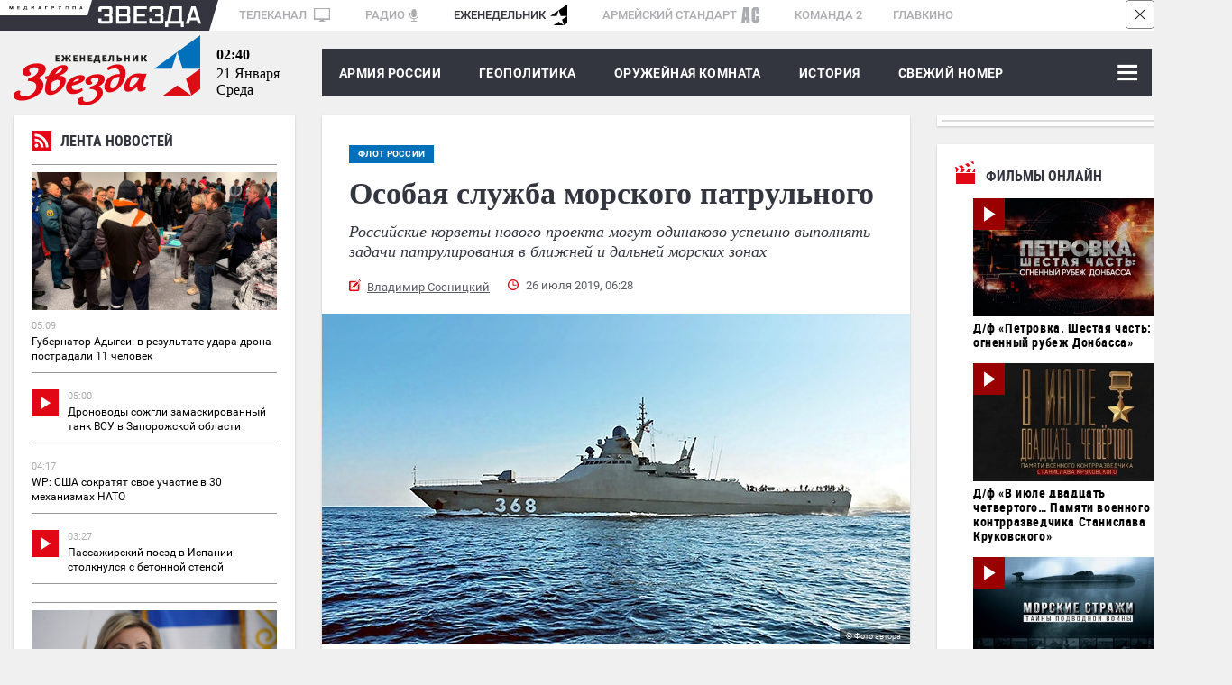

--- FILE ---
content_type: text/html; charset=UTF-8
request_url: https://zvezdaweekly.ru/news/2019715163-4PYOW.html
body_size: 24329
content:
<!DOCTYPE html>
<html lang="ru">
<head>
<meta charset="UTF-8">
<meta http-equiv="X-UA-Compatible" content="IE=edge">
<meta name="viewport" content="width=device-width,initial-scale=1.0">
<meta name = "format-detection" content = "telephone=no">
<meta property="fb:app_id" content="354770398332819" />

<link rel="stylesheet" href="/assets/js/owlcarousel2-2.2.1/dist/assets/owl.carousel.css">
<link rel="stylesheet" href="/assets/js/owlcarousel2-2.2.1/dist/assets/owl.theme.default.css">
<link rel="stylesheet" href="/assets/css/magnific-popup.css">
<link rel="stylesheet" href="/assets/css/tiny-slider.css">
<!--[if (lt IE 9)]><script src="https://cdnjs.cloudflare.com/ajax/libs/tiny-slider/2.9.2/min/tiny-slider.helper.ie8.js"></script><![endif]-->
<link rel="stylesheet" href="//tvzvezda.ru/assets/css/banners.css">
<link href="/assets/css/style053.css?=1" rel="stylesheet" type='text/css' />
<title>Особая служба морского патрульного</title>

<script async src="https://widget.svk-native.ru/js/loader.js"></script>





<meta name="description" content="Российские корветы нового проекта могут одинаково успешно выполнять задачи патрулирования в ближней и дальней морских зонах">

<meta name="keywords" content="Керчь, ЗРК, ВМФ РФ, корвет, василий быков, РЭБ, Черноморский флот, Средиземное море, Новороссийск, военно-морская база, противолодочный корабль, Калибр-НК, Татарстан, Ка-27ПС, Дмитрий Рогачев, АК-176МА, проект 22160, ПЗРК 9К338 «Игла-С», аэрозольная маскировка, десантно-штурмовая лодка пр. 02800, Зеленодольский завод имени А.М. Горького, МТПУ, эсминец &quot;Росс&quot;, Виктор Овчаренко, Штиль-1, Цемесская бухта, патрульный корабль, ЗУР9М342, Вадим Петренко, Атлантика, александр волков, Игорь Дубовик, Санкт- Петербург, СРЗК «Иван Хурс»">

<meta property="og:title" content="Особая служба морского патрульного" />

<meta property="og:image" content="https://mcdn2.tvzvezda.ru/storage/default/2019/07/16/339e5934db654a5dbd2e3f3441d3c2d5.jpg" />

<meta property="og:description" content="Российские корветы нового проекта могут одинаково успешно выполнять задачи патрулирования в ближней и дальней морских зонах" />
<meta property="og:url" content="https://zvezdaweekly.ru/news/2019715163-4PYOW.html" />
<meta property="og:type" content="website" />
<meta property="og:site_name" content="Еженедельник «ЗВЕЗДА»">
<meta property="og:type" content="article">
<meta property="article:author" content="Владимир Сосницкий">
<meta name="author" content="Владимир Сосницкий">
<meta name="mediator" content="/news/2019715163-4PYOW.html" />


<meta name="mediator_author" content="Владимир Сосницкий">



<meta name="mediator_theme" content="Флот России" />

<meta name="mediator_published_time" content="2019-07-26T06:28:01+0300" />

<meta property="article:tag" content="Керчь, ЗРК, ВМФ РФ, корвет, василий быков, РЭБ, Черноморский флот, Средиземное море, Новороссийск, военно-морская база, противолодочный корабль, Калибр-НК, Татарстан, Ка-27ПС, Дмитрий Рогачев, АК-176МА, проект 22160, ПЗРК 9К338 «Игла-С», аэрозольная маскировка, десантно-штурмовая лодка пр. 02800, Зеленодольский завод имени А.М. Горького, МТПУ, эсминец &quot;Росс&quot;, Виктор Овчаренко, Штиль-1, Цемесская бухта, патрульный корабль, ЗУР9М342, Вадим Петренко, Атлантика, александр волков, Игорь Дубовик, Санкт- Петербург, СРЗК «Иван Хурс»">

<!-- Twitter cards -->
<meta name="twitter:card" content="summary_large_image">
<meta name="twitter:site" content="@zvezdanews">
<meta name="twitter:title" content="Особая служба морского патрульного">
<meta name="twitter:description" content="Российские корветы нового проекта могут одинаково успешно выполнять задачи патрулирования в ближней и дальней морских зонах">

<meta name="twitter:image" content="https://mcdn2.tvzvezda.ru/storage/default/2019/07/16/339e5934db654a5dbd2e3f3441d3c2d5.jpg">

<!-- End twitter cards -->
<meta name="twitter:image:width" content="652px">
<meta name="twitter:image:height" content="367px">
<script type="application/ld+json">
{
"@context": "http://schema.org",
"@type": "NewsArticle",
"headline": "Особая служба морского патрульного",
"description": "Российские корветы нового проекта могут одинаково успешно выполнять задачи патрулирования в ближней и дальней морских зонах",
"name": "Особая служба морского патрульного",
"url": "https://zvezdaweekly.ru/news/2019715163-4PYOW.html",
"mainEntityOfPage":{
"@type":"WebPage",
"@id": "https://zvezdaweekly.ru/news/2019715163-4PYOW.html"
},
"dateCreated": "2019-07-26T06:28:01+03:00",
"datePublished": "2019-07-26T06:28:01+03:00",
"dateModified": "2019-07-26T06:28:01+03:00",
"author": {
"@type": "Organization",
"name": "zvezdaweekly.ru"
},
"publisher": {
"@type": "Organization",
"name": "zvezdaweekly.ru",
"logo": {
"@type": "ImageObject",
"url": "https://zvezdaweekly.ru/assets/images/zw_220x60_2.jpg",
"width": 220,
"height": 60
}
},

"image": {
"@type": "ImageObject",
"representativeOfPage": "true",
"url": "https://mcdn2.tvzvezda.ru/storage/default/2019/07/16/339e5934db654a5dbd2e3f3441d3c2d5.jpg",
"height": 394,
"width": 700
}

}
</script>

<script type="text/javascript" async src="https://relap.io/api/v6/head.js?token=4prirCis_7BN_ici"></script>

<link rel="amphtml" href="https://zvezdaweekly.ru/news/2019715163-4PYOW.html/amp/">

<link rel="icon" type="image/x-icon" href="/assets/favicon/favicon.ico" />
<link rel="apple-touch-icon" sizes="180x180" href="/assets/favicon/apple-touch-icon.png?v=e">
<link rel="icon" type="image/png" sizes="32x32" href="/assets/favicon/favicon-32x32.png?v=e">
<link rel="icon" type="image/png" sizes="16x16" href="/assets/favicon/favicon-16x16.png?v=e">
<link rel="manifest" href="/manifest.json?v=e">
<link rel="mask-icon" href="/assets/favicon/safari-pinned-tab.svg?v=e" color="#5bbad5">
<link rel="shortcut icon" href="/assets/favicon/favicon.ico?v=e">
<meta name="msapplication-config" content="/assets/favicon/browserconfig.xml?v=e">
<meta name="theme-color" content="#ffffff">
<!-- Global site tag (gtag.js) - Google Analytics -->
<script async src="https://www.googletagmanager.com/gtag/js?id=UA-112681953-1"></script>
<script>
window.dataLayer = window.dataLayer || [];
function gtag(){dataLayer.push(arguments);}
gtag('js', new Date());
gtag('config', 'UA-112681953-1');
</script>
<script type="text/javascript" src="https://yastatic.net/pcode/adfox/loader.js" crossorigin="anonymous"></script>
<script src='https://news.gnezdo.ru/loader.min.js' crossorigin='use-credentials' async></script>
</head>
<body class="svg">
<!--Расположение: ZW-0-->
<div class="hidden-sm-down">
<div id="billboardYa">
<!-- обвязка прилипающего блока -->
<div id="sticky" style="width: 100%; z-index: 999998; background: rgb(247, 247, 247);">
<!-- крестик для закрытия блока -->
<div id="stickyClose" style="z-index: 99999999; width: 30px; height: 30px; position: absolute; top: 0px; right: 0px; border: 1px solid rgba(0, 0, 0, 0.5); border-radius: 4px; display: unset;">
<svg version="1.1" xmlns="http://www.w3.org/2000/svg" viewBox="0 0 40 40"><rect fill="#fff" x="0" y="0" rx="4" width="100%" height="100%"></rect><polygon points="27,13.7 26.3,13 20,19.3 13.7,13 13,13.7 19.3,20 13,26.3 13.7,27 20,20.7 26.3,27 27,26.3 20.7,20"></polygon></svg>
</div>
<!-- сюда отрисовываем баннер -->
<div id="adfox_151609372077378986"></div>
</div>
</div>
</div>
<!--Расположение: ZW-0 mobile header-->
<div id="adfox_15161003263771287" class="center_reclama"></div>
<div class="container hidden-sm-down">
<div class="mediagroup">
<div class="mediagroup_half_white"></div>
<div class="main">
<div class="mediagroup_fake_black"></div>
<div class="mediagroup_media_logo"><img class="mediagroup_media_logo_img" width="84" height="4" src="/assets/images/mediagroup/mediagroup.svg" />
<img width="10" height="34" src="/assets/images/mediagroup/triangle_scaleble_fff_35353f.svg" /></div><!--
---><div class="mediagroup_zvezda_logo">
<img class="mediagroup_zvezda_logo_img" src="/assets/images/mediagroup/zvezda.svg" />
<img width="10" height="34" src="/assets/images/mediagroup/triangle_scaleble_35353f_fff.svg" />
</div><!--
---><div class="mediagroup_whitefield" style="padding: 5px 0 0 8px !important;">
<a href="https://tvzvezda.ru/">ТЕЛЕКАНАЛ <span class="mediagroup_sm_logo mediagroup_tv_logo"><img src="/assets/images/mediagroup/tv_icon.svg" /></span></a>
<a href="http://radiozvezda.ru">РАДИО<span class="mediagroup_sm_logo mediagroup_radio_logo"><img src="/assets/images/mediagroup/radio.svg" /></span></a>
<a class="mediagroup_corrent_logo" href="/">ЕЖЕНЕДЕЛЬНИК<span class="mediagroup_sm_logo mediagroup_weekly_logo"><img src="/assets/images/mediagroup/weekly.svg" /></span></a>
<a href="https://armystandard.ru">АРМЕЙСКИЙ СТАНДАРТ<span class="mediagroup_sm_logo mediagroup_as_logo"><img src="/assets/images/mediagroup/as_icon1.svg" /></span></a>
<a href="http://komanda2.ru/">КОМАНДА 2</a>
<a href="http://glavkino.ru/">ГЛАВКИНО</a>
</div>
<div class="mediagroup_rightfield">
</div>
</div>
<div class="mediagroup_full_white"></div>
</div>
</div>
<header class="header">
<div class="container">
<div class="top_head main_real">
<a href="/" class="logo">
<img class="hidden-sm-down" src="/assets/images/logo.svg">
<img class="hidden-sm-up mobile_logo" src="/assets/images/logo_mobile.svg">
</a>
<div class="polosa_start"></div>
<div class="current-date ">
<div class="current-date-time hidden-sm-down"></div>
<div class="current-date-date"></div>
<div class="current-date-week"></div>
</div>
<nav class="menu hidden-sm-up">
<div class="polosa_logo">
<div class="navbar-line">
<label for="mobile-navbar" class="navbar-handle"><span></span></label>
<label for="mobile-navbar" class="searchbar-handle js-focused-on-search"><span></span></label>
</div>
<input type="checkbox" id="mobile-navbar" class="navbar-toggle collapsed">
<div class="fixed-menu">
<label class="close-bt" for="mobile-navbar"><img src="/assets/images/btn_close.svg"></label>
<div class="fixed-menu-wrapper">
<ul class="navbar-left nav" style="">

<li class="expanded-menu">

<div class="expanded-button">
<a class="expanded-button-text not-expanded-button" href="/news/army/">Армия России</a>
</div>

</li>

<li class="expanded-menu">

<input type="checkbox" id="navbar-checkbox-1" class="navbar-toggle collapsed">
<div class="expanded-button">
<label for="navbar-checkbox-1" class="expanded-button-label"></label>
<a class="expanded-button-text" href="/news/geopolitics/">Геополитика</a>
</div>
<ul class="second-level">

<li class=""><a href="/tags/?q=Политика и экономика">Политика и экономика</a></li>

<li class=""><a href="/tags/?q=Вокруг России">Вокруг России</a></li>

<li class=""><a href="/tags/?q=Конфликты">Конфликты</a></li>

</ul>

</li>

<li class="expanded-menu">

<input type="checkbox" id="navbar-checkbox-2" class="navbar-toggle collapsed">
<div class="expanded-button">
<label for="navbar-checkbox-2" class="expanded-button-label"></label>
<a class="expanded-button-text" href="/news/armory_room/">Оружейная комната</a>
</div>
<ul class="second-level">

<li class=""><a href="/tags/?q=ОПК">ОПК</a></li>

<li class=""><a href="/tags/?q=Рынки вооружений">Рынки вооружений</a></li>

<li class=""><a href="/tags/?q=Вооружение">Вооружение</a></li>

<li class=""><a href="/tags/?q=Военная техника">Военная техника</a></li>

</ul>

</li>

<li class="expanded-menu">

<input type="checkbox" id="navbar-checkbox-3" class="navbar-toggle collapsed">
<div class="expanded-button">
<label for="navbar-checkbox-3" class="expanded-button-label"></label>
<a class="expanded-button-text" href="/news/history/">История</a>
</div>
<ul class="second-level">

<li class=""><a href="/tags/?q=День Победы">День Победы</a></li>

</ul>

</li>

<li class="expanded-menu">

<div class="expanded-button">
<a class="expanded-button-text not-expanded-button" href="/news/new_magazine/">Свежий номер</a>
</div>

</li>

<li class="expanded-menu">

<input type="checkbox" id="navbar-checkbox-5" class="navbar-toggle collapsed">
<div class="expanded-button">
<label for="navbar-checkbox-5" class="expanded-button-label"></label>
<a class="expanded-button-text" href="/news/fathers_and_sons/">Отцы и дети</a>
</div>
<ul class="second-level">

<li class=""><a href="/tags/?q=Ветераны">Ветераны</a></li>

<li class=""><a href="/tags/?q=ДОСААФ">ДОСААФ</a></li>

<li class=""><a href="/tags/?q=Военное образование">Военное образование</a></li>

<li class=""><a href="/tags/?q=Юнармия">Юнармия</a></li>

</ul>

</li>

<li class="expanded-menu">

<div class="expanded-button">
<a class="expanded-button-text not-expanded-button" href="/news/opinion/">Мнения</a>
</div>

</li>

<li class="search-in-mobile">
<form action="/search" method="get" class="search-menu">
<input class="js-on-search search-input-mobile" name="q" type="search" value="" placeholder="Поиск" minlength="3"/>
<input type="submit" value="" class="search-submit-mobile" />
</form>
</li>
<li class="opened-menu">
<a href="https://tvzvezda.ru/" target="_blank" class="mediagroup-mobile">
<img class="tv_icon" src="/assets/images/mediagroup/tv_icon.svg">Телеканал «ЗВЕЗДА»</a>
<a href="http://radiozvezda.ru" target="_blank" class="mediagroup-mobile">
<img class="radio_icon" src="/assets/images/mediagroup/radio.svg"> Радио «ЗВЕЗДА»</a>
<a href="https://armystandard.ru" target="_blank" class="mediagroup-mobile">
<img class="as_icon" src="/assets/images/mediagroup/as_icon1.svg"> Журнал «Армейский стандарт»</a>
<a href="http://komanda2.ru/" target="_blank" class="mediagroup-mobile">Команда 2</a>
<a href="http://glavkino.ru/" target="_blank" class="mediagroup-mobile">
<img class="kinostudio_icon" src="/assets/images/mediagroup/kinostudio.svg">ГЛАВКИНО</a>
</li>
</ul>
</div>
</div>
</div>
</nav>
<nav class="menu hidden-sm-down">
<div class="polosa_logo">
<div class="weekly-menu">
<a href="/news/army/">Армия России</a>
<a href="/news/geopolitics/">ГЕОПОЛИТИКА</a>
<a href="/news/armory_room/">ОРУЖЕЙНАЯ КОМНАТА</a>
<a href="/news/history/">История</a>
<a href="/news/new_magazine/">Свежий номер</a>
</div>
<input type="checkbox" id="navbar-checkbox" class="navbar-toggle collapsed">
<input type="checkbox" id="searchbar-checkbox" class="navbar-toggle collapsed">
<div class="navbar-line">
<label for="navbar-checkbox" class="navbar-handle"><span></span></label>
<label for="searchbar-checkbox" class="searchbar-handle">
<span></span>
</label>
</div>
<form action="/search" method="get" class="search-menu">
<label id="search_label" for="search"></label>
<input id="search" name="q" type="search" value="" placeholder="Поиск" minlength="3"/>
<input id="search_submit" type="submit" value="Найти" />
</form>
<div class="inner-menu">

<ul class="navbar-nav second-nav">
<li class="first"><a href="/news/army/" >Армия России</a></li>

</ul>

<ul class="navbar-nav second-nav">
<li class="first"><a href="/news/geopolitics/" >Геополитика</a></li>


<li class="second"><a href = "/tags/?q=Политика и экономика" > Политика и экономика </a></li>

<li class="second"><a href = "/tags/?q=Вокруг России" > Вокруг России </a></li>

<li class="second"><a href = "/tags/?q=Конфликты" > Конфликты </a></li>


</ul>

<ul class="navbar-nav second-nav">
<li class="first"><a href="/news/armory_room/" >Оружейная комната</a></li>


<li class="second"><a href = "/tags/?q=ОПК" > ОПК </a></li>

<li class="second"><a href = "/tags/?q=Рынки вооружений" > Рынки вооружений </a></li>

<li class="second"><a href = "/tags/?q=Вооружение" > Вооружение </a></li>

<li class="second"><a href = "/tags/?q=Военная техника" > Военная техника </a></li>


</ul>

<ul class="navbar-nav second-nav">
<li class="first"><a href="/news/history/" >История</a></li>


<li class="second"><a href = "/tags/?q=День Победы" > День Победы </a></li>


</ul>

<ul class="navbar-nav second-nav">
<li class="first"><a href="/news/new_magazine/" >Свежий номер</a></li>

</ul>

<ul class="navbar-nav second-nav">
<li class="first"><a href="/news/fathers_and_sons/" >Отцы и дети</a></li>


<li class="second"><a href = "/tags/?q=Ветераны" > Ветераны </a></li>

<li class="second"><a href = "/tags/?q=ДОСААФ" > ДОСААФ </a></li>

<li class="second"><a href = "/tags/?q=Военное образование" > Военное образование </a></li>

<li class="second"><a href = "/tags/?q=Юнармия" > Юнармия </a></li>


</ul>

<ul class="navbar-nav second-nav">
<li class="first"><a href="/news/opinion/" >Мнения</a></li>

</ul>

</div>
</div>
</nav>
</div>
</div>
</header>


<!--Тип баннера: 1x1-->
<div id="adfox_168838071922311185"></div>
<script>
window.yaContextCb.push(()=>{
Ya.adfoxCode.create({
ownerId: 206858,
containerId: 'adfox_168838071922311185',
params: {
pp: 'g',
ps: 'cpwv',
p2: 'frfe'
}
});
});
</script>
<div class="container">
<div class="row space-between mobile-reverse">
<div class="col main-articles news_left_col">
<div class="line_news shadow">
<div class="shadow">
<iframe scrolling="no" frameborder="no" border="0" hspace="0" vspace="0" allowfullscreen="true"
mozallowfullscreen="true" webkitallowfullscreen="true"
width="100%" height="1500px"
src="//tvzvezda.ru/export-blocks/lenta_news" class=""
style="border: none; display: block;"
></iframe>
</div>
</div>
<!--<div class="in_othersmi">
<div class="razdel_name">В других СМИ</div>
<div class="inner">
<div class="main_akdflbnmbnmb">
<div id="M392034ScriptRootC654684">
<div id="M392034PreloadC654684">
Загрузка... </div>
<script>
(function(){
var D=new Date(),d=document,b='body',ce='createElement',ac='appendChild',st='style',ds='display',n='none',gi='getElementById';
var i=d[ce]('iframe');i[st][ds]=n;d[gi]("M392034ScriptRootC654684")[ac](i);try{var iw=i.contentWindow.document;iw.open();iw.writeln("<ht"+"ml><bo"+"dy></bo"+"dy></ht"+"ml>");iw.close();var c=iw[b];}
catch(e){var iw=d;var c=d[gi]("M392034ScriptRootC654684");}var dv=iw[ce]('div');dv.id="MG_ID";dv[st][ds]=n;dv.innerHTML=654684;c[ac](dv);
var s=iw[ce]('script');s.async='async';s.defer='defer';s.charset='utf-8';s.src="//jsc.lentainform.com/z/v/zvezdaweekly.ru.654684.js?t="+D.getYear()+D.getMonth()+D.getDate()+D.getHours();c[ac](s);})();
</script>
</div>
</div>
<div class="main_akdflbnmbdsfsdfb">
<div id="smi_teaser_11473">
<center>
<a href="https://24smi.info/?utm_source=informer_11473">
Агрегатор новостей 24СМИ
</a>
</center>
</div>
<script type="text/JavaScript" encoding="utf8">
(function() {
var sm = document.createElement("script");
sm.type = "text/javascript";
sm.async = true;
sm.src = "//jsn.24smi.net/c/8/11473.js";
var s = document.getElementsByTagName("script")[0];
s.parentNode.insertBefore(sm, s);})();
</script>
</div>
<div class="main_bvnxngfnxgnngn">
<div id="unit_91837"></div>
<script type="text/javascript" charset="utf-8">
(function() {
var sc = document.createElement('script'); sc.type = 'text/javascript'; sc.async = true;
sc.src = '//smi2.ru/data/js/91837.js'; sc.charset = 'utf-8';
var s = document.getElementsByTagName('script')[0]; s.parentNode.insertBefore(sc, s);
}());
</script>
</div>
</div>
</div>-->
</div>
<div class="news_block marb-27">
<article class="one_news">
<div class="hidden-sm-up">

<div class="glav_img" style="position: relative">

<div class="topicblock">

<a href="/topics/?q=Флот России" class="main-tag-name inside"><span>Флот России</span></a>

</div>

<img src="https://mcdn2.tvzvezda.ru/storage/default/2019/07/16/339e5934db654a5dbd2e3f3441d3c2d5.jpg" alt="Особая служба морского патрульного" title="Особая служба морского патрульного" />
<div class="author_foto">

<div class="author_foto_inner">© Фото автора</div>

</div>
</div>

<div class="caption">
<img class="caption_img" src="/assets/images/caption.svg" />
Патрульный корабль «Василий Быков».</div>


</div>
<div class="content-block">

<div class="hidden-sm-down">

<a href="/topics/?q=Флот России" class="main-tag-name inside"><span>Флот России</span></a>

</div>

<h1>Особая служба морского патрульного</h1>
<div class="anons">Российские корветы нового проекта могут одинаково успешно выполнять задачи патрулирования в ближней и дальней морских зонах</div>
<div class="meta_news_field">

<div class="autor_news"><a href="/authors/?q=%D0%92%D0%BB%D0%B0%D0%B4%D0%B8%D0%BC%D0%B8%D1%80+%D0%A1%D0%BE%D1%81%D0%BD%D0%B8%D1%86%D0%BA%D0%B8%D0%B9">Владимир Сосницкий</a> </div>

<div class="date_news">26 июля 2019, 06:28</div>
<div class="clear"></div>
</div>
</div>
<div class="hidden-sm-up">
<div class="reclama lined">
<div class="rec_block">Реклама</div>
<div class="inner">
<!--Расположение: ZW-3 mobile сontent1-->
<div id="adfox_15169565459787828" class="center_reclama"></div>
</div>
</div>
</div>
<div class="">

<div class="glav_img" style="position: relative">
<img src="https://mcdn2.tvzvezda.ru/storage/default/2019/07/16/339e5934db654a5dbd2e3f3441d3c2d5.jpg" alt="Особая служба морского патрульного" title="Особая служба морского патрульного" />
<div class="author_foto">

<div class="author_foto_inner">© Фото автора</div>

</div>
</div>

<div class="caption">
<img class="caption_img" src="/assets/images/caption.svg" />
Патрульный корабль «Василий Быков».</div>


</div>
<div class="content-block second">
<div class="news-subscriptions" style="font-style: italic;font-weight: 700;font-size: 13px;font-family: Georgia;padding: 30px 0 0 0;">
<div style="margin-right: 50px; margin-bottom: 5px;">Читайте нас на:&nbsp;</div>
<a target="_blank" class="news-subscriptions-button" style=" margin-right: 5px;background: #FFF;box-shadow: 0 4px 4px rgba(0,0,0,.25);border-radius: 8px;vertical-align: middle;display: inline-block;margin-bottom: 5px;" href="https://vk.com/zvezdaweekly"><img src="/assets/images/social/vk_zvezdanews.svg"></a>
<a class="news-subscriptions-button" style=" margin-right: 5px;background: #FFF;box-shadow: 0 4px 4px rgba(0,0,0,.25);border-radius: 8px;vertical-align: middle;display: inline-block;margin-bottom: 5px;" target="_blank" href="https://t.me/zvezdaweekly"><img src="/assets/images/social/tg_zvezdaweekly.svg"></a>
<a class="news-subscriptions-button" style="background: #FFF;box-shadow: 0 4px 4px rgba(0,0,0,.25);border-radius: 8px;vertical-align: middle;display: inline-block;margin-bottom: 5px;" target="_blank" href="https://zen.yandex.ru/id/5aa798a9c89010028f15d3ae"><img src="/assets/images/social/dzen_zvezdaweekly.svg"></a>
</div>
<div class="glav_text"><h3>Патруль у причалов не простаивает&nbsp;&nbsp;&nbsp;</h3>
<p>В разгар июня новая военная гавань Цемесской бухты&nbsp; празднично принарядилась корабельными флагами расцвечивания.&nbsp; В торжественной обстановке на морскую службу в составе Черноморского флота заступал второй патрульный корабль проекта 22160 «Дмитрий Рогачёв», сошедший со стапелей Зеленодольского завода имени А.М. Горького в Татарстане и дооборудованный на судостроительном заводе в Керчи. Новороссийская военно-морская база получила новый серийный корабль, предназначенный для патрулирования ближней и дальней морских зон.</p>
<figure class="insertable_image">
                                <div class="inner_img">
                                    <img class="insertable-img" src="https://mcdn2.tvzvezda.ru/storage/default/2019/07/16/2ea108bc786049b1a3700582cb705f1b.jpg" alt="Торжественный ритуал подъёма Андреевского флага на ПК «Дмитрий Рогачёв»." />
                                    <figcaption class="author_foto"><div class="author_foto_inner">© Фото автора</div></figcaption>
                                </div>
                                <figcaption class="caption"><img class="caption_img" src="/assets/images/caption.svg" /> Торжественный ритуал подъёма Андреевского флага на ПК «Дмитрий Рогачёв».</figcaption>
                            </figure>
<p>А за полгода до этого Андреевский флаг был поднят над стальным первенцем проекта 22160 - патрульным кораблём «Василий Быков». За это время головной «вымпел» этой серии занял своё достойное место в строю боевых кораблей Новороссийской военно-морской базы, став в своём роде флагманом этого флотского объединения. &nbsp;Его корпус, напоминающий своими заострёнными формами гарпун, не часто можно было видеть у причальной стенки военной гавани в Цемесской бухте. Его младший собрат - «Дмитрий Рогачёв» в подобный боевой ритм вписался ещё с динамичной поры государственных испытаний и теперь тоже не простаивает у причалов, непрерывно набираясь мореходного опыта. Оно и понятно, «притирка» морем в обилии учебно-боевых задач идёт в интенсивном режиме - того требует особая служба морского патрульного.</p>
<blockquote>
<p><strong>&nbsp;Задачи мирного времени:</strong></p>
<p>&nbsp; &nbsp; &nbsp; &nbsp; &nbsp; &nbsp; &nbsp; &nbsp; &nbsp; &nbsp; - патрулирование назначенных районов;</p>
<p>&nbsp; &nbsp; &nbsp; &nbsp; &nbsp; &nbsp; &nbsp; &nbsp; &nbsp; &nbsp;- пограничные функции;</p>
<p>&nbsp; &nbsp; &nbsp; &nbsp; &nbsp; &nbsp; &nbsp; &nbsp; &nbsp; &nbsp;- обеспечение безопасности судоходства;</p>
<p>&nbsp; &nbsp; &nbsp; &nbsp; &nbsp; &nbsp; &nbsp; &nbsp; &nbsp; &nbsp;-&nbsp; участие в поисково-спасательных операциях.</p>
<p><strong>Дополнительные задачи военного времени:</strong></p>
<p>&nbsp; &nbsp; &nbsp; &nbsp; &nbsp; &nbsp; &nbsp; &nbsp; &nbsp; &nbsp;- дозорная служба по охране береговых объектов с моря;</p>
<p>&nbsp; &nbsp; &nbsp; &nbsp; &nbsp; &nbsp; &nbsp; &nbsp; &nbsp; - защита морских коммуникаций;</p>
<p>&nbsp; &nbsp; &nbsp; &nbsp; &nbsp; &nbsp; &nbsp; &nbsp; &nbsp; - огневая поддержка высадки десанта;</p>
<p>&nbsp; &nbsp; &nbsp; &nbsp; &nbsp; &nbsp; &nbsp; &nbsp; &nbsp; - обеспечение действий сил специальных операций.</p>
</blockquote>
<figure class="insertable_image">
                                <div class="inner_img">
                                    <img class="insertable-img" src="https://mcdn2.tvzvezda.ru/storage/default/2019/07/16/569bfbf16d464c7b83e78b35a1b5d1a1.jpg" alt="Патрульный моря «Дмитрий Рогачёв»." />
                                    <figcaption class="author_foto"><div class="author_foto_inner">© Фото автора</div></figcaption>
                                </div>
                                <figcaption class="caption"><img class="caption_img" src="/assets/images/caption.svg" /> Патрульный моря «Дмитрий Рогачёв».</figcaption>
                            </figure>
<p>Впервые попав на палубу корабля этого не совсем обычного проекта, ощущаешь его инновационное решение уже в архитектонике отсеков и помещений.&nbsp; Даже внутренние корабельные коммуникации здесь оборудованы по новому принципу: при подготовке к выходу в море не рассыпается по отсекам тревожная трель звонков «колоколов громкого боя» и дробь громких команд. Только звук сигнала корабельного горна и пара лаконичных фраз по трансляции дают знать, что корабль в готовности к бою и походу покинул причал. Непривычная плавность хода и манёвра гасит ощущение палубы боевого корабля. И только поднявшись на мостик, можно увидеть, как быстро за кормой уходит к горизонту береговая кромка.</p>
<h3>По патрульному предназначению</h3>
<p>Мне довелось выйти в море на патрульном корабле «Василий Быков» и стать очевидцем учения по применению средств радиоэлектронной борьбы, аэрозольной маскировки и взаимодействию с палубной авиацией.</p>
<p>Старшим на борту во время этого выхода в море был командир тактической группы противолодочных кораблей бригады охраны водного района Новороссийской военно-морской базы капитан 2 ранга Александр Волков. Ещё перед началом активной фазы учений он пояснил, что само патрульное предназначение этого корабля подразумевает стремительность и скрытность действий. Поэтому на его борту предусмотрена многофункциональная система радиоэлектронного противодействия противнику, которая способна защитить корабль от разведки с моря, берега и даже из космоса. Она способна скрыть корабль от выпущенных по нему ракет и, если потребуется, изменить курс их полёта. Есть у этой системы и второе предназначение - разведывательное. Заранее выдавая целеуказания, она помогает системам ЗРК и пушечного комплекса упреждающим огнём защитить корабль от атакующего оружия. В ходе выполнения учебно-боевых задач на черноморских полигонах применение этой инновации показало отличный эффект - боевая скрытность, а соответственно, и живучесть нового корабля в 5 раз превышают аналогичный показатель былых проектов.</p>
<figure class="insertable_image">
                                <div class="inner_img">
                                    <img class="insertable-img" src="https://mcdn2.tvzvezda.ru/storage/default/2019/07/16/7b1a13558ce34f1aa232f01876e47cc4.jpg" alt="Заряжание пусковых установок аэрозольной завесы." />
                                    <figcaption class="author_foto"><div class="author_foto_inner">© Фото автора</div></figcaption>
                                </div>
                                <figcaption class="caption"><img class="caption_img" src="/assets/images/caption.svg" /> Заряжание пусковых установок аэрозольной завесы.</figcaption>
                            </figure>
<p>Помимо электронной защиты, корабль оснащён устройствами аэрозольной маскировки. И если динамичность этапа учений с применением аппаратуры РЭБ можно было ощутить на ходовом мостике только по возрастающей скороговорке докладов операторов и командирских распоряжений, то работа пусковых установок аэрозольной завесы впечатляла наглядностью - в считанные секунды вокруг корабля расползлись шлейфы искрящегося непроницаемого тумана. Взаимодействующий с нами малый противолодочный корабль выдал информацию, что электронная отметка «Василия Быкова» с дисплеев станций обнаружения пропала.</p>
<blockquote>
<p><strong>ТТХ патрульных кораблей проекта 22160:</strong></p>
<p>&nbsp; &nbsp; &nbsp; &nbsp;&nbsp; - водоизмещение - 1.700 т;<br>&nbsp;&nbsp;&nbsp;&nbsp;&nbsp;&nbsp;&nbsp;&nbsp; - размеры - длина - 94 м, ширина - 14 м, осадка - 4,4 м;&nbsp;<br>&nbsp;&nbsp;&nbsp;&nbsp;&nbsp;&nbsp;&nbsp;&nbsp; - скорость полного хода - 30 узлов;<br>&nbsp;&nbsp;&nbsp;&nbsp;&nbsp;&nbsp;&nbsp;&nbsp; - дальность плавания - 6.000 миль на 16 узлах;<br>&nbsp;&nbsp;&nbsp;&nbsp;&nbsp;&nbsp;&nbsp;&nbsp; - автономность - 60 суток.</p>
<p>&nbsp;&nbsp;&nbsp;&nbsp;&nbsp;&nbsp;&nbsp;&nbsp; - силовая установка - 34.000 л.с., 2 вала;&nbsp;<br>&nbsp;&nbsp;&nbsp;&nbsp;&nbsp;&nbsp;&nbsp;&nbsp; - вооружение - 1 вертолёт Ка-27ПС, 1 десантно-штурмовая&nbsp; &nbsp; лодка пр. 02800, ПЗРК 9К338 «Игла-С» (8 ЗУР 9М342), 1х1 76-мм артустановка АК-176МА, 2х1 14,5-мм МТПУ;</p>
<p>&nbsp;&nbsp;&nbsp;&nbsp;&nbsp;&nbsp;&nbsp;&nbsp; - экипаж - 28 человек.</p>
</blockquote>
<figure class="insertable_image">
                                <div class="inner_img">
                                    <img class="insertable-img" src="https://mcdn2.tvzvezda.ru/storage/default/2019/07/16/57eb89e602b549c9aa7ca52267b5d42e.jpg" alt="Помощник командира корабля Вадим Петренко." />
                                    <figcaption class="author_foto"><div class="author_foto_inner">© Фото автора</div></figcaption>
                                </div>
                                <figcaption class="caption"><img class="caption_img" src="/assets/images/caption.svg" /> Помощник командира корабля Вадим Петренко.</figcaption>
                            </figure>
<h3>Мореходное время учёбы&nbsp;&nbsp;&nbsp;</h3>
<p>В обстановке, которая царила на ходовом мостике, ощущалась атмосфера конструктивного наставничества. У помощника командира корабля капитан-лейтенанта Вадима Петренко, который на этом учении выполнял обязанности командира патрульного корвета, была возможность не только проникнуться опытом действий на ступень выше занимаемой должности, но и отработать новые методические &nbsp;элементы использования современной информационной системы корабля, принятия на её основе решений по управлению корветом и выполнения тактических задач. Своеобразный аналитический экспромт-зачёт просматривался и в учебно-боевой работе командиров подразделений, вахтенной службы корабля. Кстати, пульт управления БЧ-5 на этом корабле вынесен в ходовую рубку, что позволяет офицерам-механикам полностью погружаться в эпицентр работы коллективной мысли управления кораблём.</p>
<blockquote>
<p>- Корабль проекта 22160 задумывался и реализован в цифровом формате, - поясняет капитан 2 ранга Александр Волков. - Поэтому столь важен и переход формата мышления от аналогового к цифровому. Это касается буквально всех специалистов экипажа, а офицеров - в первую очередь. «Умная» аппаратура задаёт свои алгоритмы оценки ситуации и принятия решений. Реакция на изменение боевой обстановки должна быть мгновенной и в то же время - точной.</p>
</blockquote>
<p>Как в свою очередь отметил помощник командира корабля Вадим Петренко, подобные выходы в море позволяют отработать навыки слаженности действий расчётов и боевых постов в быстро меняющейся обстановке. Здесь реально ощутима прикладная значимость служебной и человеческой контактности. Особенно это важно для лейтенантов, которые составляют половину офицерского коллектива корабля. Можно сказать, что в характерах этих молодых офицеров изначально закладываются качества российского морского патруля.</p>
<figure class="insertable_image">
                                <div class="inner_img">
                                    <img class="insertable-img" src="https://mcdn2.tvzvezda.ru/storage/default/2019/07/16/b3e1687c40314d90b23003d8db65cdcb.jpg" alt="Швартовка у родного причала." />
                                    <figcaption class="author_foto"><div class="author_foto_inner">© Фото автора</div></figcaption>
                                </div>
                                <figcaption class="caption"><img class="caption_img" src="/assets/images/caption.svg" /> Швартовка у родного причала.</figcaption>
                            </figure>
<h3>Скрытность боевого модуля</h3>
<p>Модульный принцип нового патрульного корабля - одна из его инновационных особенностей. Под его вертолётной палубой в зависимости от обозначенной задачи могут в контейнерной комплектации размещаться и ударные ракетные комплексы, к примеру, «Калибр-НК», и зенитно-ракетные комплексы типа «Штиль-1», и модули противолодочного, минного оружия, и спасательное, противодиверсионное, медицинское оборудование, и даже мобильный комплект экологического мониторинга морской среды. Модульный принцип позволяет менять оружие и оборудование корабля в различных вариантах задач, в том числе и комбинированных, но это же требует и комплексных навыков в подготовке моряков, многие из которых уже имеют нештатные смежные специальности.</p>
<p>Как пояснил капитан 2 ранга Александр Волков, подпалубное размещение модулей обеспечивает скрытность функций корабля в разных их вариантах.</p>
<blockquote>
<p>Внешне корвет выглядит одинаково и в качестве ударной силы с «Калибрами» на борту, и в качестве корабля экологического контроля.</p>
</blockquote>
<p>В кормовом ангаре размещена десантно-штурмовая лодка новейшего проекта. Она имеет лёгкое бронирование, развивает скорость до 40 узлов и вмещает досмотровую группу - 10 морских пехотинцев. Это при необходимости может стать дополнительным «аргументом» в борьбе с пиратскими и террористическими группировками на море. Кстати, размещение «чёрных беретов» на патрульном корвете предусмотрено с таким же комфортом, как и для остального экипажа.</p>
<figure class="insertable_image">
                                <div class="inner_img">
                                    <img class="insertable-img" src="https://mcdn2.tvzvezda.ru/storage/default/2019/07/16/9bd41c04d0fd4c0c82e053785c7994bc.jpg" alt="Десантно-штурмовая лодка." />
                                    <figcaption class="author_foto"><div class="author_foto_inner">© Фото автора</div></figcaption>
                                </div>
                                <figcaption class="caption"><img class="caption_img" src="/assets/images/caption.svg" /> Десантно-штурмовая лодка.</figcaption>
                            </figure>
<p>Вполне убедительно выглядит и главный артиллерийский комплекс корабля - универсальная установка АК-176МА, которую моряки иногда называют «цифровой снайперской пушкой». Она способна со скорострельностью 120 выстрелов в минуту поражать надводные цели на удалении до 12 км, а воздушные - до 7 км.</p>
<p>В авиационном ангаре помещается многоцелевой вертолёт Ка-27ПС. Во время учения экипаж «Василия Быкова» как раз и отработал варианты взаимодействия с экипажем такого вертолёта при палубной посадке-взлёте винтокрылой машины.</p>
<h3>В экипаже - только профессионалы</h3>
<p>Экипаж&nbsp; «Василия Быкова» под командованием капитана 3 ранга Игоря Дубовика полностью состоит из профессионалов. Контрактное комплектование старшинами и матросами проводилось на конкурсной основе. Служить на новом корабле в весьма комфортных условиях, где, к примеру, столовая личного состава выглядит уютнее иных кают-компаний, а матросы размещаются в двухместных каютах с отдельным санузлом, хотели бы многие. Не препятствует такому стремлению даже то, что на плечи немногочисленного экипажа этого автоматизированного и довольно крупного корабля ложится двойная нагрузка по обеспечению его жизнедеятельности.</p>
<figure class="insertable_image">
                                <div class="inner_img">
                                    <img class="insertable-img" src="https://mcdn2.tvzvezda.ru/storage/default/2019/07/16/50384b7fe9454dc5b4043b0cbb266c0d.jpg" alt="Взаимодействие с вертолётом." />
                                    <figcaption class="author_foto"><div class="author_foto_inner">© Фото автора</div></figcaption>
                                </div>
                                <figcaption class="caption"><img class="caption_img" src="/assets/images/caption.svg" /> Взаимодействие с вертолётом.</figcaption>
                            </figure>
<blockquote>
<p>Сейчас новые патрульные корабли Новороссийской военно-морской базы полностью вписались в боевой черноморский строй. «Василий Быков» уверенно показал свои инновационные возможности совместно с разведывательным кораблём «Иван Хурс» &nbsp;при сопровождении в Чёрном море американского эсминца «Росс».</p>
</blockquote>
<p>Комплексы радиотехнической разведки наших кораблей детально анализировали режим работы электронных средств американского корабля, параметры его силовой установки, установили шумовой «портрет» эсминца, провели другие значащие элементы боевого мониторинга незваного гостя. Оба черноморских патрульных новобранца успешно приняли участие в учениях по взаимодействию разнородных сил Черноморского флота. После столь серьёзного экзамена «Василий Быков» ушёл в межфлотский переход для участия в военно-морском параде в честь Дня ВМФ, который состоится в Санкт-Петербурге. Он уже показал свои ходовые и тактические качества в Средиземном море и Атлантике, где вызвал повышенный интерес натовских моряков. В этом морском походе экипаж патрульного корвета наверняка приобретёт новый полезный опыт дальней морской зоны, для действий в которой он тоже предназначен. А «Дмитрий Рогачёв» под командованием капитана 3 ранга Виктора Овчаренко напряжёнными милями боевой службы в морском черноморском дозоре продолжит доброе начало своей биографии.&nbsp;</p></div>
<div id="inpage_VI-188513-0-1379800999"></div>
<div id="cf-block"></div>

<div class="tags">
<div class="tag-name">ТЕГИ:</div>

<a href="/tags/?q=%D0%9A%D0%B5%D1%80%D1%87%D1%8C" class="tag-one" style="z-index: 34;">
<span class="words">Керчь</span>
</a>

<a href="/tags/?q=%D0%97%D0%A0%D0%9A" class="tag-one" style="z-index: 33;">
<span class="words">ЗРК</span>
</a>

<a href="/tags/?q=%D0%92%D0%9C%D0%A4+%D0%A0%D0%A4" class="tag-one" style="z-index: 32;">
<span class="words">ВМФ РФ</span>
</a>

<a href="/tags/?q=%D0%BA%D0%BE%D1%80%D0%B2%D0%B5%D1%82" class="tag-one" style="z-index: 31;">
<span class="words">корвет</span>
</a>

<a href="/tags/?q=%D0%B2%D0%B0%D1%81%D0%B8%D0%BB%D0%B8%D0%B9+%D0%B1%D1%8B%D0%BA%D0%BE%D0%B2" class="tag-one" style="z-index: 30;">
<span class="words">василий быков</span>
</a>

<a href="/tags/?q=%D0%A0%D0%AD%D0%91" class="tag-one" style="z-index: 29;">
<span class="words">РЭБ</span>
</a>

<a href="/tags/?q=%D0%A7%D0%B5%D1%80%D0%BD%D0%BE%D0%BC%D0%BE%D1%80%D1%81%D0%BA%D0%B8%D0%B9+%D1%84%D0%BB%D0%BE%D1%82" class="tag-one" style="z-index: 28;">
<span class="words">Черноморский флот</span>
</a>

<a href="/tags/?q=%D0%A1%D1%80%D0%B5%D0%B4%D0%B8%D0%B7%D0%B5%D0%BC%D0%BD%D0%BE%D0%B5+%D0%BC%D0%BE%D1%80%D0%B5" class="tag-one" style="z-index: 27;">
<span class="words">Средиземное море</span>
</a>

<a href="/tags/?q=%D0%9D%D0%BE%D0%B2%D0%BE%D1%80%D0%BE%D1%81%D1%81%D0%B8%D0%B9%D1%81%D0%BA" class="tag-one" style="z-index: 26;">
<span class="words">Новороссийск</span>
</a>

<a href="/tags/?q=%D0%B2%D0%BE%D0%B5%D0%BD%D0%BD%D0%BE-%D0%BC%D0%BE%D1%80%D1%81%D0%BA%D0%B0%D1%8F+%D0%B1%D0%B0%D0%B7%D0%B0" class="tag-one" style="z-index: 25;">
<span class="words">военно-морская база</span>
</a>

<a href="/tags/?q=%D0%BF%D1%80%D0%BE%D1%82%D0%B8%D0%B2%D0%BE%D0%BB%D0%BE%D0%B4%D0%BE%D1%87%D0%BD%D1%8B%D0%B9+%D0%BA%D0%BE%D1%80%D0%B0%D0%B1%D0%BB%D1%8C" class="tag-one" style="z-index: 24;">
<span class="words">противолодочный корабль</span>
</a>

<a href="/tags/?q=%D0%9A%D0%B0%D0%BB%D0%B8%D0%B1%D1%80-%D0%9D%D0%9A" class="tag-one" style="z-index: 23;">
<span class="words">Калибр-НК</span>
</a>

<a href="/tags/?q=%D0%A2%D0%B0%D1%82%D0%B0%D1%80%D1%81%D1%82%D0%B0%D0%BD" class="tag-one" style="z-index: 22;">
<span class="words">Татарстан</span>
</a>

<a href="/tags/?q=%D0%9A%D0%B0-27%D0%9F%D0%A1" class="tag-one" style="z-index: 21;">
<span class="words">Ка-27ПС</span>
</a>

<a href="/tags/?q=%D0%94%D0%BC%D0%B8%D1%82%D1%80%D0%B8%D0%B9+%D0%A0%D0%BE%D0%B3%D0%B0%D1%87%D0%B5%D0%B2" class="tag-one" style="z-index: 20;">
<span class="words">Дмитрий Рогачев</span>
</a>

<a href="/tags/?q=%D0%90%D0%9A-176%D0%9C%D0%90" class="tag-one" style="z-index: 19;">
<span class="words">АК-176МА</span>
</a>

<a href="/tags/?q=%D0%BF%D1%80%D0%BE%D0%B5%D0%BA%D1%82+22160" class="tag-one" style="z-index: 18;">
<span class="words">проект 22160</span>
</a>

<a href="/tags/?q=%D0%9F%D0%97%D0%A0%D0%9A+9%D0%9A338+%C2%AB%D0%98%D0%B3%D0%BB%D0%B0-%D0%A1%C2%BB" class="tag-one" style="z-index: 17;">
<span class="words">ПЗРК 9К338 «Игла-С»</span>
</a>

<a href="/tags/?q=%D0%B0%D1%8D%D1%80%D0%BE%D0%B7%D0%BE%D0%BB%D1%8C%D0%BD%D0%B0%D1%8F+%D0%BC%D0%B0%D1%81%D0%BA%D0%B8%D1%80%D0%BE%D0%B2%D0%BA%D0%B0" class="tag-one" style="z-index: 16;">
<span class="words">аэрозольная маскировка</span>
</a>

<a href="/tags/?q=%D0%B4%D0%B5%D1%81%D0%B0%D0%BD%D1%82%D0%BD%D0%BE-%D1%88%D1%82%D1%83%D1%80%D0%BC%D0%BE%D0%B2%D0%B0%D1%8F+%D0%BB%D0%BE%D0%B4%D0%BA%D0%B0+%D0%BF%D1%80.+02800" class="tag-one" style="z-index: 15;">
<span class="words">десантно-штурмовая лодка пр. 02800</span>
</a>

<a href="/tags/?q=%D0%97%D0%B5%D0%BB%D0%B5%D0%BD%D0%BE%D0%B4%D0%BE%D0%BB%D1%8C%D1%81%D0%BA%D0%B8%D0%B9+%D0%B7%D0%B0%D0%B2%D0%BE%D0%B4+%D0%B8%D0%BC%D0%B5%D0%BD%D0%B8+%D0%90.%D0%9C.+%D0%93%D0%BE%D1%80%D1%8C%D0%BA%D0%BE%D0%B3%D0%BE" class="tag-one" style="z-index: 14;">
<span class="words">Зеленодольский завод имени А.М. Горького</span>
</a>

<a href="/tags/?q=%D0%9C%D0%A2%D0%9F%D0%A3" class="tag-one" style="z-index: 13;">
<span class="words">МТПУ</span>
</a>

<a href="/tags/?q=%D1%8D%D1%81%D0%BC%D0%B8%D0%BD%D0%B5%D1%86+%22%D0%A0%D0%BE%D1%81%D1%81%22" class="tag-one" style="z-index: 12;">
<span class="words">эсминец "Росс"</span>
</a>

<a href="/tags/?q=%D0%92%D0%B8%D0%BA%D1%82%D0%BE%D1%80+%D0%9E%D0%B2%D1%87%D0%B0%D1%80%D0%B5%D0%BD%D0%BA%D0%BE" class="tag-one" style="z-index: 11;">
<span class="words">Виктор Овчаренко</span>
</a>

<a href="/tags/?q=%D0%A8%D1%82%D0%B8%D0%BB%D1%8C-1" class="tag-one" style="z-index: 10;">
<span class="words">Штиль-1</span>
</a>

<a href="/tags/?q=%D0%A6%D0%B5%D0%BC%D0%B5%D1%81%D1%81%D0%BA%D0%B0%D1%8F+%D0%B1%D1%83%D1%85%D1%82%D0%B0" class="tag-one" style="z-index: 9;">
<span class="words">Цемесская бухта</span>
</a>

<a href="/tags/?q=%D0%BF%D0%B0%D1%82%D1%80%D1%83%D0%BB%D1%8C%D0%BD%D1%8B%D0%B9+%D0%BA%D0%BE%D1%80%D0%B0%D0%B1%D0%BB%D1%8C" class="tag-one" style="z-index: 8;">
<span class="words">патрульный корабль</span>
</a>

<a href="/tags/?q=%D0%97%D0%A3%D0%A09%D0%9C342" class="tag-one" style="z-index: 7;">
<span class="words">ЗУР9М342</span>
</a>

<a href="/tags/?q=%D0%92%D0%B0%D0%B4%D0%B8%D0%BC+%D0%9F%D0%B5%D1%82%D1%80%D0%B5%D0%BD%D0%BA%D0%BE" class="tag-one" style="z-index: 6;">
<span class="words">Вадим Петренко</span>
</a>

<a href="/tags/?q=%D0%90%D1%82%D0%BB%D0%B0%D0%BD%D1%82%D0%B8%D0%BA%D0%B0" class="tag-one" style="z-index: 5;">
<span class="words">Атлантика</span>
</a>

<a href="/tags/?q=%D0%B0%D0%BB%D0%B5%D0%BA%D1%81%D0%B0%D0%BD%D0%B4%D1%80+%D0%B2%D0%BE%D0%BB%D0%BA%D0%BE%D0%B2" class="tag-one" style="z-index: 4;">
<span class="words">александр волков</span>
</a>

<a href="/tags/?q=%D0%98%D0%B3%D0%BE%D1%80%D1%8C+%D0%94%D1%83%D0%B1%D0%BE%D0%B2%D0%B8%D0%BA" class="tag-one" style="z-index: 3;">
<span class="words">Игорь Дубовик</span>
</a>

<a href="/tags/?q=%D0%A1%D0%B0%D0%BD%D0%BA%D1%82-+%D0%9F%D0%B5%D1%82%D0%B5%D1%80%D0%B1%D1%83%D1%80%D0%B3" class="tag-one" style="z-index: 2;">
<span class="words">Санкт- Петербург</span>
</a>

<a href="/tags/?q=%D0%A1%D0%A0%D0%97%D0%9A+%C2%AB%D0%98%D0%B2%D0%B0%D0%BD+%D0%A5%D1%83%D1%80%D1%81%C2%BB" class="tag-one" style="z-index: 1;">
<span class="words">СРЗК «Иван Хурс»</span>
</a>

</div>

</div>
















<div class="reclama lined hidden-sm-up">
<div class="rec_block">Реклама</div>
<div class="inner">
<!--Расположение: ZW-4 mobile сontent2-->
<div id="adfox_151695663042183395" class="center_reclama"></div>
</div>
</div>
<div class="content-block">
<div class="comment_and_social">
<div class="comment_button js-open-comment">ВЫСКАЗАТЬСЯ <img width="13" height="12" src="/assets/images/comment.svg" onerror="this.onerror=null; this.src='/assets/images/comment.png'" alt="Комментарии"></div>
<script src="//yastatic.net/es5-shims/0.0.2/es5-shims.min.js"></script>
<script src="//yastatic.net/share2/share.js"></script>
<div class="ya-share2" data-services="vkontakte,odnoklassniki,telegram"></div>
<div class="clear"></div>
</div>
<!-- Put this div tag to the place, where the Comments block will be -->
<div class="js-show-comment">
<div id="vk_comments" style="text-align: justify"></div>
<div id="vk_auth" style="position: absolute; top: -900px; left: -900px"></div>
<div class="fb-comments" data-href="https://zvezdaweekly.ru" data-numposts="5" data-order-by="social" data-width="600"></div>
</div>
</div>
</article>
<div>














</div>















































<div class="hidden-sm-up">
<!--Тип баннера: 300x mobile-->
<!--Расположение: ZW-3 mobile сontent1-->
<!--<div id="adfox_16878537592153212"></div>-->
</div>
<div class="hidden-sm-up">


<div class="opinions">
<div class="tags">
<a href="/news/opinion/" class="main-tag-name"><span class="words">Мнения</span></a>
</div>
<div class="" id="owl-opinions">

<div class="one_opinion" >
<a class="news_one" href="/news/202512291126-g8l6Y.html">
<div class="image">
<img class="mask" width="102" height="102" src="/assets/images/union1.svg"/>

<img width="134" height="102" src="https://mcdn2.tvzvezda.ru/storage/default/2025/12/29/fa49146a564d40c78a4f1734d6c56386.jpg"/>

</div>
<div class="name">Анатолий Докучаев</div>
<div class="anons">Успех на поле боя зависит не только от вооружения, но и от совершенства тактической идеи - от командирского творчества. А также от веры в победу</div>
<div class="date-update">8 января</div>
</a>
</div>

<div class="one_opinion" >
<a class="news_one" href="/news/202512221351-2XmKf.html">
<div class="image">
<img class="mask" width="102" height="102" src="/assets/images/union1.svg"/>

<img width="134" height="102" src="https://mcdn2.tvzvezda.ru/storage/default/2025/04/28/fab9eeea7394463aa8d70387a3898866.jpg"/>

</div>
<div class="name">Вера Жердева</div>
<div class="anons">Игнорирование проблем детей до добра не доводит</div>
<div class="date-update">25 декабря</div>
</a>
</div>

<div class="one_opinion" >
<a class="news_one" href="/news/202512151023-W1ema.html">
<div class="image">
<img class="mask" width="102" height="102" src="/assets/images/union1.svg"/>

<img width="134" height="102" src="https://mcdn2.tvzvezda.ru/storage/default/2025/12/18/127d7c85c8514a0fbcb5da9fb9c68cc4.jpg"/>

</div>
<div class="name">Марк Бернардини</div>
<div class="anons">Не первый год Евросоюз ведёт дело к войне, расходуя на приготовление десятки миллиардов долларов. Проще говоря, мир движется к катастрофе. И это не преувеличение</div>
<div class="date-update">19 декабря</div>
</a>
</div>

<div class="one_opinion" >
<a class="news_one" href="/news/20251210103-pgr67.html">
<div class="image">
<img class="mask" width="102" height="102" src="/assets/images/union1.svg"/>

<img width="134" height="102" src="https://mcdn2.tvzvezda.ru/storage/default/2025/12/03/725ed004b9774e51b1f925f798030fe5.jpg"/>

</div>
<div class="name">Владимир Михеев</div>
<div class="anons">Обнародование Стратегии национальной безопасности, составленной стратегами Белого дома и датированной 4 декабря этого года, показало - США Европа не нужна, США отсидятся, в лучшем случае, в Латинской Америке, в очередной раз спровоцировав войну старой Европы с новой Россией</div>
<div class="date-update">12 декабря</div>
</a>
</div>

<div class="one_opinion" >
<a class="news_one" href="/news/2025121181-MFIB5.html">
<div class="image">
<img class="mask" width="102" height="102" src="/assets/images/union1.svg"/>

<img width="134" height="102" src="https://mcdn2.tvzvezda.ru/storage/default/2025/12/02/0b146b3aca544fff93b504e13b7b3166.jpg"/>

</div>
<div class="name">Олег Одноколенко</div>
<div class="anons">Пока политику Евросоюза определяют пещерные русофобки Урсула фон дер Ляйен и Кая Каллас, практически любой диалог исключён</div>
<div class="date-update">5 декабря</div>
</a>
</div>

<div class="one_opinion" >
<a class="news_one" href="/news/20251231038-7IsqC.html">
<div class="image">
<img class="mask" width="102" height="102" src="/assets/images/union1.svg"/>

<img width="134" height="102" src="https://mcdn2.tvzvezda.ru/storage/default/2025/12/03/725ed004b9774e51b1f925f798030fe5.jpg"/>

</div>
<div class="name">Владимир Михеев</div>
<div class="anons">Нынешний - шестой по счёту, но далеко не последний, - визит Стива Уиткоффа в Москву поставил Трампа перед выбором по «украинскому кейсу»: и рыбку съесть, и не осрамиться</div>
<div class="date-update">4 декабря</div>
</a>
</div>

<div class="one_opinion" >
<a class="news_one" href="/news/20251211024-7cpje.html">
<div class="image">
<img class="mask" width="102" height="102" src="/assets/images/union1.svg"/>

<img width="134" height="102" src="https://mcdn2.tvzvezda.ru/storage/default/2025/10/22/7248baaac2fd450c9a7cdea2666f78e4.jpg"/>

</div>
<div class="name">Борис Джерелиевский</div>
<div class="anons">G20: диктат и принуждение вместо имитации консенсуса - станет ли саммит в Йоханнесбурге последним?</div>
<div class="date-update">2 декабря</div>
</a>
</div>

<div class="one_opinion" >
<a class="news_one" href="/news/20251024100-NsWoQ.html">
<div class="image">
<img class="mask" width="102" height="102" src="/assets/images/union1.svg"/>

<img width="134" height="102" src="https://mcdn2.tvzvezda.ru/storage/default/2019/08/09/d79babe0e89f4090ac333c5d2573cbe1.jpg"/>

</div>
<div class="name">Игорь Пшеничников, политолог</div>
<div class="anons">Вашингтон нагнетает напряжённость вокруг Венесуэлы, которая грозит вылиться в вооружённую агрессию США </div>
<div class="date-update">28 октября</div>
</a>
</div>

<div class="one_opinion" >
<a class="news_one" href="/news/202510211515-W8rDa.html">
<div class="image">
<img class="mask" width="102" height="102" src="/assets/images/union1.svg"/>

<img width="134" height="102" src="https://mcdn2.tvzvezda.ru/storage/default/2025/10/22/7248baaac2fd450c9a7cdea2666f78e4.jpg"/>

</div>
<div class="name">Борис Джерелиевский</div>
<div class="anons">Планы американского президента рушатся, и он пытается импровизировать</div>
<div class="date-update">22 октября</div>
</a>
</div>

</div>
<div class="next">
<img width="28" height="50" src="/assets/images/right_arrow.svg"/>
</div>
</div>


</div>
</div>
<div class="col col-w-300 hidden-sm-down">
<div class="hidden-sm-down">
<!--Расположение: ZW-1 desktop sidebar top-->
<div class="outer-banner" style="box-shadow: 0px 1px 2px rgba(153, 153, 153, 0.5);">
<div class="inner-banner">
<div id="adfox_151610080920555053"></div>
</div>
</div>
</div>
<div class="js-in-banner_filmsonline shadow">
</div>
<div class="js-in-banner_efir_program shadow">
</div>
<div style="position: sticky; top: 8px;">
<div class="outer-banner hidden-sm-down" style="box-shadow: 0px 1px 2px rgba(153, 153, 153, 0.5);">
<div class="inner-banner">
<!--Расположение: ZW-5 desktop sidebar bottom-->
<div id="adfox_151610206056418492"></div>
</div>
</div>
<!--Тип баннера: 300х300-->
<!--Расположение: ZW-5 desktop sidebar bottom-->
<!--<div id="adfox_168742507155746028"></div>-->
</div>
<div class="r39413"></div>
<script>
(
function(win,doc,tag,host,obj, elem, parent){
win['CloudFunObject'] = obj;
win[obj]=win[obj] || function(){
(win[obj].q=win[obj].q||[]).push(arguments)
}
win[obj].l=1*new Date();
elem=doc.createElement(tag);
parent=doc.getElementsByTagName(tag)[0];
elem.async=1;
elem.src=host;
parent.parentNode.insertBefore(elem, parent)
}
)(window, document, 'script', '//services.cloudfun.ru/orb.js', 'cf');
cf('Page', 'create', {
article_block: 'div.glav_text',
fields: {
title: document.title,
date_create: '2019-07-26T06:28:01+0300',
image: 'https://mcdn2.tvzvezda.ru/storage/default/2019/07/16/339e5934db654a5dbd2e3f3441d3c2d5.jpg',
tags: function (){return Array.from(document.querySelectorAll('.tags a')).map(x => x.textContent.trim()).filter(x => x)}
},
});

cf('InPageRelated', 'init', {
token: 'zw-inpage-related-min',
article_block: 'div.glav_text',
});
cf('InPageRelated', 'init', {
token: 'zw-inpage-related',
article_block: 'div.glav_text',
});

</script>
<script>
(
function(win,doc,tag,host,obj, elem, parent){
win['CloudFunObjectV2'] = obj;
win[obj]=win[obj] || function(){
(win[obj].q=win[obj].q||[]).push(arguments)
}
win[obj].l=1*new Date();
elem=doc.createElement(tag);
parent=doc.getElementsByTagName(tag)[0];
elem.async=1;
elem.src=host;
parent.parentNode.insertBefore(elem, parent)
}
)(window, document, 'script', '//services.cloudfun.ru/orb-v2.js', 'cf2');
cf2('Page', 'create', {
article_block: 'div.glav_text',
fields: {
title: document.title,
date_create: '2019-07-26T06:28:01+0300',
image: 'https://mcdn2.tvzvezda.ru/storage/default/2019/07/16/339e5934db654a5dbd2e3f3441d3c2d5.jpg',
tags: function (){return Array.from(document.querySelectorAll('.tags a')).map(x => x.textContent.trim()).filter(x => x)}
}
});
</script>
<script>
(function() {
var container = (function() {
var informers = document.getElementsByClassName('r39413'),
len = informers.length;
return len ? informers[len - 1] : null;
})(),
idn = (function() {
var i, num, idn = '', chars = "abcdefghiklmnopqrstuvwxyz",
len = Math.floor((Math.random() * 2) + 4);
for (i = 0; i < len; i++) {
num = Math.floor(Math.random() * chars.length);
idn += chars.substring(num, num + 1);
}
return idn;
})();
container.id = idn;
var script = document.createElement('script');
script.className = 's39413';
script.src = '//js-ru.virtonnews.com/n4p/0/39/ticker_39413.js';
script.dataset.idn = idn;
container.appendChild(script);
})();
</script>



</div>
</div>
</div>

<div class="reclama hidden-sm-up lined">
<div class="r39890"></div>
<script>
(function() {
var container = (function() {
var informers = document.getElementsByClassName('r39890'),
len = informers.length;
return len ? informers[len - 1] : null;
})(),
idn = (function() {
var i, num, idn = '', chars = "abcdefghiklmnopqrstuvwxyz",
len = Math.floor((Math.random() * 2) + 4);
for (i = 0; i < len; i++) {
num = Math.floor(Math.random() * chars.length);
idn += chars.substring(num, num + 1);
}
return idn;
})();
container.id = idn;
var script = document.createElement('script');
script.className = 's39890';
script.src = 'https://js-ru.virtonnews.com/n4p/0/39/ticker_39890.js';
script.dataset.idn = idn;
container.appendChild(script);
})();
</script>
</div>
<!--Расположение: ZW-6 desktop footer-->
<div id="adfox_151610210573068842" class="hidden-sm-down"></div>
<div class="reclama hidden-sm-up lined">
<div class="rec_block">Реклама</div>
<div class="inner">
<!--Расположение: ZW-6 mobile footer-->
<div id="adfox_151678592496158412" class="center_reclama"></div>
</div>
</div>
<!--Тип баннера: zw-7-->
<div class="hidden-sm-up">
<div id="popup_adfox_160849217711213880" style="bottom: 0px; position: fixed; z-index: 99999998; width: 100%; max-height: 100px; left: 0px; background-color: #808080;">
<div id="popupStickyClose" style="z-index: 99999999;width: 30px;height: 30px;position: absolute;top: 0px;right: 0px;border: 1px solid rgba(0,0,0,0.5);border-radius: 4px; display: none">
<svg version="1.1" xmlns="http://www.w3.org/2000/svg" viewBox="0 0 40 40"><rect fill="#fff" x="0" y="0" rx="4" width="100%" height="100%"></rect><polygon points="27,13.7 26.3,13 20,19.3 13.7,13 13,13.7 19.3,20 13,26.3 13.7,27 20,20.7 26.3,27 27,26.3 20.7,20"></polygon></svg>
</div>
<script type="text/javascript">
var popupStickyClose = document.getElementById("popupStickyClose");
function render_adfox_160849217711213880 () {
popupStickyClose.style.display = 'unset';
popupStickyClose.addEventListener ('click', function () {
var popupBanner = document.getElementById('popup_adfox_160849217711213880');
popupBanner.parentNode.removeChild (popupBanner);
var timer = setTimeout( function () {
popupBanner.parentNode.removeChild (popupBanner)
}, 5000);
});
}
</script>
<!--AdFox START-->
<!--zvezda_site-->
<!--Площадка: zvezdaweekly.ru / * / *-->
<!--Тип баннера: zw-7-->
<!--Расположение: <низ страницы>-->
<div id="adfox_160849217711213880"></div>
</div>
</div>
<div class="footer">
<div class="container">
<table class="gap2">
<tr><td colspan="3">
<a href="/" class="logo"><img src="/assets/images/zvezdamedia_logo_w230.svg" width="230" height="65" alt="Медиагруппа «Звезда»"/></a>
<div class="social flex justify-content-space-between">


<a class="ok" target="_blank" href="https://ok.ru/group/53875662127297"><img width="12" height="19" src="/assets/images/social/ok.svg" onerror="this.onerror=null; this.src='/assets/images/social/ok.png'" alt="Еженедельник «Звезда» на одноклассниках"></a>
<a class="vk" target="_blank" href="https://vk.com/zvezdaweekly"><img style="margin: 0;" width="34" height="35" src="/assets/images/social/vk.svg" onerror="this.onerror=null; this.src='/assets/images/social/vk.png'" alt="Еженедельник «Звезда» вконтакте"></a>
<a class="telegram" target="_blank" href="https://t.me/zvezdaweekly"><img width="18" height="18" src="/assets/images/social/telegram.svg" onerror="this.onerror=null; this.src='/assets/images/social/telegram.png'" alt="Еженедельник «Звезда» в telegram"></a>

<a class="dzen" target="_blank" href="https://dzen.ru/id/5aa798a9c89010028f15d3ae"><img width="18" height="18" src="/assets/images/social/dzen.svg" onerror="this.onerror=null; this.src='/assets/images/social/dzen.png'" alt="Еженедельник «Звезда» на Дзен"></a>


<!--
<a class="rss" href="http://tvzvezda.ru/rss/"><img width="14" height="14" src="/assets/images/social/rss.svg" onerror="this.onerror=null; this.src='/assets/images/social/rss.png'" alt="RSS еженедельника «Звезда»"></a>
-->
</div>
</td><td class="hidden-sm-down">




</td><td class="hidden-sm-down">
</td>
</tr>
</table>
</div>
<div class="info_zvezda">
<div class="main">
<div class="inner">
<div class="copyright">


Сетевое издание «Еженедельник «ЗВЕЗДА» (zvezdaweekly.ru) (далее – Издание) является средством массовой информации и зарегистрировано в Федеральной службе по надзору в сфере связи, информационных технологий и массовых коммуникаций (Свидетельство о регистрации ЭЛ № ФС77–73041 от 06 июня 2018 года).
<br /><br />
Учредителем является акционерное общество «Телерадиокомпания Вооруженных Сил Российской Федерации «ЗВЕЗДА» (АО «ТРК ВС РФ «ЗВЕЗДА»).
<br/><br/>
Главный редактор: Одноколенко О.Г.
<br/><br/>
&nbsp;&nbsp;&nbsp;Контакты:<br />
&nbsp;&nbsp;&nbsp;Адрес: Россия, 129164, г. Москва, проспект Мира, д. 126<br />
&nbsp;&nbsp;&nbsp;E-mail: <a href="mailto:info@zvezdaweekly.ru">info@zvezdaweekly.ru</a><br />
&nbsp;&nbsp;&nbsp;Тел: <a href="tel:+74956830270">+7 (495) 683-0270</a><br />
<br/>
Издание может содержать информационную продукцию, предназначенную для лиц старше 18 лет.<br />
На сайте zvezdaweekly.ru применяются рекомендательные технологии (информационные технологии предоставления информации на основе сбора, систематизации и анализа сведений, относящихся к предпочтениям пользователей сети «Интернет», находящихся на территории Российской Федерации). <a target="_blank" href="https://zvezdaweekly.ru/about/202311201546-7c816.html">Подробнее</a><br />
<br />
<a href="/about/pravo-zw">Правила использования материалов АО «ТРК ВС РФ «ЗВЕЗДА».</a>
<br /><br />
© АО «ТРК ВС РФ «ЗВЕЗДА»
</div>
<div class="subfooter">
<div class="nextblock">
<!-- Top100 (Kraken) Widget -->
<span id="top100_widget"></span>
<!-- END Top100 (Kraken) Widget -->
<!-- Top100 (Kraken) Counter -->
<script>
(function (w, d, c) {
(w[c] = w[c] || []).push(function() {
var options = {
project: 4540063,
element: 'top100_widget',
};
try {
w.top100Counter = new top100(options);
} catch(e) { }
});
var n = d.getElementsByTagName("script")[0],
s = d.createElement("script"),
f = function () { n.parentNode.insertBefore(s, n); };
s.type = "text/javascript";
s.async = true;
s.src =
(d.location.protocol == "https:" ? "https:" : "http:") +
"//st.top100.ru/top100/top100.js";
if (w.opera == "[object Opera]") {
d.addEventListener("DOMContentLoaded", f, false);
} else { f(); }
})(window, document, "_top100q");
</script>
<noscript>
<img src="//counter.rambler.ru/top100.cnt?pid=4540063" alt="Топ-100" />
</noscript>
<!-- END Top100 (Kraken) Counter -->
</div>
<div class="nextblock">
<!-- Rating@Mail.ru counter -->
<script type="text/javascript">
var _tmr = window._tmr || (window._tmr = []);
_tmr.push({id: "2957659", type: "pageView", start: (new Date()).getTime()});
(function (d, w, id) {
if (d.getElementById(id)) return;
var ts = d.createElement("script"); ts.type = "text/javascript"; ts.async = true; ts.id = id;
ts.src = (d.location.protocol == "https:" ? "https:" : "http:") + "//top-fwz1.mail.ru/js/code.js";
var f = function () {var s = d.getElementsByTagName("script")[0]; s.parentNode.insertBefore(ts, s);};
if (w.opera == "[object Opera]") { d.addEventListener("DOMContentLoaded", f, false); } else { f(); }
})(document, window, "topmailru-code");
</script><noscript><div>
<img src="//top-fwz1.mail.ru/counter?id=2957659;js=na" style="border:0;position:absolute;left:-9999px;" alt="" />
</div></noscript>
<!-- //Rating@Mail.ru counter -->
<!-- Rating@Mail.ru logo -->
<a href="https://top.mail.ru/jump?from=2957659">
<img src="//top-fwz1.mail.ru/counter?id=2957659;t=295;l=1"
style="border:0;" height="31" width="38" alt="Рейтинг@Mail.ru" /></a>
<!-- //Rating@Mail.ru logo -->
</div>
<div class="nextblock">
<!--LiveInternet counter--><script type="text/javascript">
document.write("<a href='//www.liveinternet.ru/click' "+
"target=_blank><img src='//counter.yadro.ru/hit?t44.1;r"+
escape(document.referrer)+((typeof(screen)=="undefined")?"":
";s"+screen.width+"*"+screen.height+"*"+(screen.colorDepth?
screen.colorDepth:screen.pixelDepth))+";u"+escape(document.URL)+
";h"+escape(document.title.substring(0,150))+";"+Math.random()+
"' alt='' title='LiveInternet' "+
"border='0' width='31' height='31'><\/a>")
</script><!--/LiveInternet-->
</div>
<div class="clear"></div>
</div>
</div>
</div>
</div>
<div class="upbutton">
<div class="transition_all">
<a href="#" id="upbutton">
<svg width="50" height="50">
<image xlink:href="/assets/images/up_btn.svg" width="50" height="50"/>
</svg>
</a>
</div>
</div>
<div class="cookie_messege">
<div class="cookie_messege_text">Необходимо включить куки (Cookies) в настройках вашего браузера. Мы используем cookies, чтобы обеспечить вам лучшее взаимодействие с нашим сайтом, в частности это <b>просмотр видео</b> к новостям, новых <b>программ</b> и <b>прямого эфира</b> еженедельника «Звезда». Наш сайт использует cookies в том числе и от сторонних ресурсов, чтобы предоставить наиболее релевантную вам рекламную информацию. Продолжая использовать наш сайт, вы соглашаетесь с использованием cookies.
</div>
<svg class="close_button" width="34" height="34">
<image xlink:href="/assets/images/cross-in-circle.svg" width="34" height="34"/>
</svg>
</div>
</div>
<!-- Yandex.Metrika counter -->
<script type="text/javascript" >
(function(m,e,t,r,i,k,a){m[i]=m[i]||function(){(m[i].a=m[i].a||[]).push(arguments)};
m[i].l=1*new Date();k=e.createElement(t),a=e.getElementsByTagName(t)[0],k.async=1,k.src=r,a.parentNode.insertBefore(k,a)})
(window, document, "script", "https://mc.yandex.ru/metrika/tag.js", "ym");
ym(47357640, "init", {
clickmap:true,
trackLinks:true,
accurateTrackBounce:true,
webvisor:true
});
</script>
<noscript><div><img src="https://mc.yandex.ru/watch/47357640" style="position:absolute; left:-9999px;" alt="" /></div></noscript>
<!-- /Yandex.Metrika counter -->
<script type="text/javascript" src="/assets/js/promise-polyfill.min.js" ></script>
<script type="text/javascript" src="/assets/js/fetch.umd.js" ></script>
<script type="text/javascript" charset="utf-8">
(function() {
var sm = document.createElement("script");
sm.type = "text/javascript";
sm.async = true;
sm.defer = true;
sm.src = "//services.tvzvezda.ru/analytics/static/zvezdaweekly.js?v=2";
var s = document.getElementsByTagName("script")[0];
s.parentNode.insertBefore(sm, s);
})();
</script>
<script type="text/javascript" src="/assets/js/playerjs-tvzvezda-combine-12.9.js"></script>
<script type="text/javascript" src="/assets/js/adfox.lpd.js" ></script>
<script type="text/javascript" src="/assets/js/swfobject_2.3.js"></script>
<script type="text/javascript" src="/assets/js/jquery-3.3.1.min.js"></script>
<script type="text/javascript" src="/assets/js/jquery.magnific-popup.ru.min.js" ></script>
<script type="text/javascript" src="/assets/js/retina.min.js" ></script>
<script type="text/javascript" src="/assets/js/jquery.nicescroll.min.js" ></script>
<script type="text/javascript" src="/assets/js/owlcarousel2-2.2.1/dist/owl.carousel.js" ></script>
<script type="text/javascript" src="/assets/js/tiny-slider.js"></script>
<script type="text/javascript" src="/assets/js/doT.min.js" ></script>
<script type="text/javascript" src="/assets/js/templates.js" ></script>
<script type="text/javascript" src="/assets/js/date.format.js" ></script>
<script type="text/javascript" src="//vk.com/js/api/share.js?94" charset="windows-1251" ></script>
<script src="/adfox.js"></script>
<script type="text/javascript" src="/assets/js/script_js.min.js" ></script>
<script type="text/javascript" src="/assets/js/script03.js" ></script>

<script>
$(document).ready(function() {
$('.popup-gallery').magnificPopup({
delegate: 'a',
type: 'ajax',
tLoading: 'Загружается...',
mainClass: 'mfp-img-mobile',
removalDelay: 160,
preloader: true,
//closeBtnInside: true,
closeOnContentClick: false,
gallery: {
enabled: true,
//navigateByImgClick: true,
//preload: [0,1] // Will preload 0 - before current, and 1 after the current image
arrowMarkup: '<div class="%dir% transition_all"></div>' // markup of an arrow button
},
fixedContentPos: true,
callbacks: {
open: function () {
},
change: function() {
},
resize: function() {
},
ajaxContentAdded: function() {
if ($(".mfp-content").height() > 900){
var param_banner = {
pp: 'g',
ps: 'bhfd',
p2: 'fpyl'
};
$(".banner300x300").html('<div id="adfox_149598692397264034"></div>')
banner20init('adfox_149598692397264034',param_banner);
} else{
var param_banner = {
pp: 'h',
ps: 'bhfd',
p2: 'fqbq'
};
$(".banner300x300").html('<div id="adfox_1496215422136935"></div>')
banner20init('adfox_1496215422136935',param_banner);
}
}
}
});
// $(".popup-gallery a").hover(function() {
// $(this).children('.magnifi_ico').show(250);
// }, function() {
// $(this).children('.magnifi_ico').hide(250);
// });
});
</script>
<script>
$(".switcher").click(function(){
$("#hendler_multivideoplayer").text('');
if ($(this).attr('data-img')){
// $("#hendler_multivideoplayer").append('<div id="multivideoplayer"></div>');
$("#hendler_multivideoplayer").append('<div class="glav_img"><img src="'+$(this).attr('data-img')+'" alt=""></div>');
}
if ($(this).attr('data-video')){
var func_name = $(this).attr('data-func');
$("#hendler_multivideoplayer").append('<div id="'+func_name+'"></div>');
console.log(func_name);
window[func_name]();
}
});
</script>
<script>
var $block_p = $('.glav_text p');
if ($block_p.length >0 ) {
$block_p.last().append(" <span class='red square_fin'>■</span>");
}else{
$('.glav_text').append(" <span class='red square_fin'>■</span>");
}
</script>
<script type="text/javascript" src="//vk.com/js/api/openapi.js?116"></script>
<script type="text/javascript">
VK.init({apiId: 6345350});
</script>
<script>
$(".switcher").click(function(){
$("#hendler_multivideoplayer").text('');
if ($(this).attr('data-img')){
// $("#hendler_multivideoplayer").append('<div id="multivideoplayer"></div>');
$("#hendler_multivideoplayer").append('<div class="glav_img"><img src="'+$(this).attr('data-img')+'" alt=""></div>');
}
if ($(this).attr('data-video')){
var func_name = $(this).attr('data-func');
$("#hendler_multivideoplayer").append('<div id="'+func_name+'"></div>');
console.log(func_name);
window[func_name]();
}
});
</script>
<script>
window.comment = 'vk';
function onAuthVK(a){
setTimeout(function() {
var frame_height = $('#vk_auth').height();
if(frame_height>120){




$(".fb-comments").css("display","none");
$("#vk_comments").css("display","block");
}else{
if (window.comment === 'fb'){
$(".fb-comments").css("display","block");
$("#vk_comments").css("display","none");
}else{
$(".fb-comments").css("display","none");
$("#vk_comments").css("display","block");
}
}
}, 2500);
}
$(".fb-comments").css("display","none");
$("#vk_comments").css("display","none");
$(".js-show-comment").css("display","none");
$(".js-open-comment").click(function () {
$(".js-show-comment").fadeIn();
});
VK.Widgets.Comments("vk_comments", {limit: 5, attach: false});
VK.Widgets.Auth("vk_auth", {onAuth: onAuthVK()});
var urn = window.location.origin.replace("http://","https://")+window.location.pathname;
$('.fb-comments').attr('data-href',urn);
var fb_width = $( '.one_news .content-block' ).width();
$('.fb-comments').attr('data-width',fb_width);
window.fbAsyncInit = function() {
FB.init({
appId : '354770398332819',
autoLogAppEvents : true,
xfbml : true,
version : 'v3.0'
});
FB.AppEvents.logPageView();
console.log('getLoginStatus');
FB.getLoginStatus(function(response) {
console.log("Google Response="+JSON.stringify(response));
if (response.status === 'connected' || response.status === 'not_authorized' ) {
window.comment = 'fb';
onAuthVK();
}
}, true);
};
(function(d, s, id){
var js, fjs = d.getElementsByTagName(s)[0];
if (d.getElementById(id)) {return;}
js = d.createElement(s); js.id = id;
js.src = "//connect.facebook.net/ru_RU/sdk.js";
fjs.parentNode.insertBefore(js, fjs);
}(document, 'script', 'facebook-jssdk'));
</script>



















<script>
(function() {
if (document.getElementsByClassName('main-slider').length) {
var addcenterclass = function (info, eventName) {
$(".tns-item").removeClass("center");
var _slides = $(".tns-item.tns-slide-active");
if (_slides.length == 1)
_slides.addClass("center");
else
// _slides[Math.ceil(_slides.length/2)].addClass("center");
_slides.filter(function(index, element){
return index === Math.floor(_slides.length/2);
}).addClass("center");
};
var main_slider = tns({
container: '.main-slider',
items: 1,
//slideBy: 'page',
edgePadding: 50,
//fixedWidth: 590,
//gutter: 30,
center: true,
controls: true,
controlsContainer: '.main-slider-controls',
nav: false,
autoplayButtonOutput: false,
preventScrollOnTouch: 'auto',
mouseDrag: true,
// rewind: true,
autoplay: false,
onInit: addcenterclass,
responsive: {
750: {
//center: false,
fixedWidth: 590,
edgePadding: 0
},
900: {
//edgePadding: 200
},
1366:{
center: true,
fixedWidth: 590
}
}
});
if (main_slider)
main_slider.events.on('indexChanged', addcenterclass);
}
}());
function initSlider(e) {
var _dots = $("#owl-main .owl-dots");
var _m_l = -_dots.width()/2;
_dots.css('margin-left', _m_l );
var _dots2 = $("#owl-opinions .owl-dots");
var _m_l2 = -_dots2.width()/2;
_dots2.css('margin-left', _m_l2 );
showDots(e);
}
function showDots(e) {
var _dots = $("#owl-main .owl-dots");
_dots.removeClass('disabled');
var _dots2 = $("#owl-opinions .owl-dots");
_dots2.removeClass('disabled');
}
var owl_opinions;
$(window).resize(function() {
if ($(window).width() < 750) {
$('.line_news').addClass('line_news-mobile');
owl_opinions.trigger('destroy.owl.carousel' );
owl_opinions = $("#owl-opinions").owlCarousel({
items: 3,
loop: true,
// center:true,
autoWidth:true,
'pagination' : true,
autoPlay : false,
onInitialized: initSlider,
onDragged: showDots,
onRefreshed: showDots
});
}else{
$('.line_news').removeClass('line_news-mobile');
owl_opinions.trigger('destroy.owl.carousel' );
owl_opinions = $("#owl-opinions").owlCarousel({
items: 1,
loop: true,
autoWidth:true,
//margin: 40,
'pagination' : true,
autoPlay : false
});
}
});
$(document).ready(function(){
if ($(window).width() < 750) {
$('.line_news').addClass('line_news-mobile');
owl_opinions = $('#owl-opinions').addClass('owl-carousel owl-theme').owlCarousel({
items: 3,
loop: true,
// center:true,
autoWidth:true,
'pagination' : true,
autoPlay : false,
onInitialized: initSlider,
onDragged: showDots,
onRefreshed: showDots
});
}else{
$('.line_news').removeClass('line_news-mobile');
owl_opinions = $("#owl-opinions").addClass('owl-carousel owl-theme').owlCarousel({
items: 1,
loop: true,
autoWidth:true,
//margin: 40,
'pagination' : true,
autoPlay : false
});
$('.opinions>.next').click(function() {
owl_opinions.trigger('next.owl.carousel');
});
}
});
</script>
<script>
$(document).ready(function () {
var date = new Date();
$('.current-date-time').text(date.format("HH:MM"));
$('.current-date-date').text(date.format("dd mmmm"));
$('.current-date-week').text(date.format("dddd"));
$('.js-focused-on-search').click(function () {
$('.js-on-search').focus();
});
});
$.getTvzvezda('https://tvzvezda.ru/export-blocks/filmsonline-banner-list/3/0/','.js-in-banner_filmsonline',{'reset':"dd.mm.yyyy, HH:MM"});
$.getTvzvezda('https://tvzvezda.ru/export-blocks/efir-program-folder-banner/programs/201705051916-tpaz.htm/','.js-in-banner_efir_program',{'reset':"dd.mm.yyyy, HH:MM"});
</script>
<script>
// 0
(function() {
if (document.getElementById('adfox_151609372077378986')) {
window.Ya.adfoxCode.createAdaptive({
ownerId: 206858,
containerId: 'adfox_151609372077378986',
params: {
pp: 'mev',
ps: 'cpwv',
p2: 'fudm'
},
onRender: function() {
$('#nd0stickyClose').on('click', function() {
$('#billboardYa').remove();
});
},
}, ['desktop'], {
tabletWidth: 750,
phoneWidth: 749,
isAutoReloads: true
});
}
}());
</script>
<script>
// 0 mobile
(function() {
if (document.getElementById('adfox_15161003263771287')) {
window.Ya.adfoxCode.createAdaptive({
ownerId: 206858,
containerId: 'adfox_15161003263771287',
params: {
pp: 'mer',
ps: 'cpwv',
p2: 'fudm'
}
}, ['tablet', 'phone'], {
tabletWidth: 750,
phoneWidth: 749,
isAutoReloads: true
});
}
}());
</script>
<script>
// 1
(function() {
if (document.getElementById('adfox_151610080920555053')) {
window.Ya.adfoxCode.createAdaptive({
ownerId: 206858,
containerId: 'adfox_151610080920555053',
params: {
pp: 'mew',
ps: 'cpwv',
p2: 'fudg'
}
}, ['desktop'], {
tabletWidth: 750,
phoneWidth: 749,
isAutoReloads: true
});
}
}());
</script>
<script>
// 1 mobile
(function() {
if (document.getElementById('adfox_151610088117066288')) {
window.Ya.adfoxCode.createAdaptive({
ownerId: 206858,
containerId: 'adfox_151610088117066288',
params: {
pp: 'mes',
ps: 'cpwv',
p2: 'fudg'
}
}, [ 'tablet', 'phone'], {
tabletWidth: 750,
phoneWidth: 749,
isAutoReloads: true
});
}
}());
</script>
<script>
// 2
(function() {
if (document.getElementById('adfox_151610175540357001')) {
window.Ya.adfoxCode.createAdaptive({
ownerId: 206858,
containerId: 'adfox_151610175540357001',
params: {
pp: 'mey',
ps: 'cpwv',
p2: 'fudh'
}
}, ['desktop'], {
tabletWidth: 750,
phoneWidth: 749,
isAutoReloads: true
});
}
}());
</script>
<script>
// 2 mobile
(function() {
if (document.getElementById('adfox_151610179773592702')) {
window.Ya.adfoxCode.createAdaptive({
ownerId: 206858,
containerId: 'adfox_151610179773592702',
params: {
pp: 'met',
ps: 'cpwv',
p2: 'fudh'
}
}, [ 'tablet', 'phone'], {
tabletWidth: 750,
phoneWidth: 749,
isAutoReloads: true
});
}
}());
</script>
<script>
// 3
(function() {
if (document.getElementById('adfox_151610186476259131')) {
window.Ya.adfoxCode.createAdaptive({
ownerId: 206858,
containerId: 'adfox_151610186476259131',
params: {
pp: 'mez',
ps: 'cpwv',
p2: 'fudi'
}
}, ['desktop'], {
tabletWidth: 750,
phoneWidth: 749,
isAutoReloads: true
});
}
}());
</script>
<script>
// 3 mobile
(function() {
if (document.getElementById('adfox_15169565459787828')) {
window.Ya.adfoxCode.createAdaptive({
ownerId: 206858,
containerId: 'adfox_15169565459787828',
params: {
pp: 'mja',
ps: 'cpwv',
p2: 'fudi'
}
}, ['tablet', 'phone'], {
tabletWidth: 750,
phoneWidth: 749,
isAutoReloads: false
});
}
}());
</script>
<script>
// 4
(function() {
if (document.getElementById('adfox_15161020208463528')) {
window.Ya.adfoxCode.createAdaptive({
ownerId: 206858,
containerId: 'adfox_15161020208463528',
params: {
pp: 'mfa',
ps: 'cpwv',
p2: 'fudj'
}
}, ['desktop'], {
tabletWidth: 750,
phoneWidth: 749,
isAutoReloads: true
});
}
}());
</script>
<script>
// 4 mobile
(function() {
if (document.getElementById('adfox_151695663042183395')) {
window.Ya.adfoxCode.createAdaptive({
ownerId: 206858,
containerId: 'adfox_151695663042183395',
params: {
pp: 'mjb',
ps: 'cpwv',
p2: 'fudj'
}
}, ['tablet', 'phone'], {
tabletWidth: 750,
phoneWidth: 749,
isAutoReloads: true
});
}
}());
</script>
<script>
// 5
(function() {
if (document.getElementById('adfox_151610206056418492')) {
window.Ya.adfoxCode.createAdaptive({
ownerId: 206858,
containerId: 'adfox_151610206056418492',
params: {
pp: 'mfb',
ps: 'cpwv',
p2: 'fudk'
}
}, ['desktop'], {
tabletWidth: 750,
phoneWidth: 749,
isAutoReloads: true
});
}
}());
</script>
<script>
// 5 mobile
(function() {
if (document.getElementById('adfox_151695666964698988')) {
window.Ya.adfoxCode.createAdaptive({
ownerId: 206858,
containerId: 'adfox_151695666964698988',
params: {
pp: 'mjc',
ps: 'cpwv',
p2: 'fudk'
}
}, ['tablet', 'phone'], {
tabletWidth: 750,
phoneWidth: 749,
isAutoReloads: true
});
}
}());
</script>
<script>
// 6
(function() {
if (document.getElementById('adfox_151610210573068842')) {
window.Ya.adfoxCode.createAdaptive({
ownerId: 206858,
containerId: 'adfox_151610210573068842',
params: {
pp: 'mfc',
ps: 'cpwv',
p2: 'fudl'
}
}, ['desktop'], {
tabletWidth: 750,
phoneWidth: 749,
isAutoReloads: true
});
}
}());
</script>
<script>
// 6 mobile
(function() {
if (document.getElementById('adfox_151678592496158412')) {
window.Ya.adfoxCode.createAdaptive({
ownerId: 206858,
containerId: 'adfox_151678592496158412',
params: {
pp: 'meu',
ps: 'cpwv',
p2: 'fudl'
}
}, ['tablet', 'phone'], {
tabletWidth: 750,
phoneWidth: 749,
isAutoReloads: true
});
}
}());
</script>
<script>
// 7 mobile
if (document.getElementById('adfox_160849217711213880')) {
window.Ya.adfoxCode.createAdaptive({
ownerId: 206858,
containerId: 'adfox_160849217711213880',
params: {
pp: 'i',
ps: 'cpwv',
p2: 'hbek'
}, onRender: function () {
render_adfox_160849217711213880();
}
}, ['desktop', 'tablet', 'phone'], {
tabletWidth: 830,
phoneWidth: 480,
isAutoReloads: false
});
}
</script>
</body>
</html>


--- FILE ---
content_type: text/html; charset=UTF-8
request_url: https://tvzvezda.ru/export-blocks/lenta_news
body_size: 4890
content:
<!DOCTYPE html>
<html lang="ru">
<head>
<meta charset="UTF-8">
<meta http-equiv="X-UA-Compatible" content="IE=edge">
<meta name="viewport" content="width=1280">
<meta name = "format-detection" content = "telephone=no">
<meta property="fb:app_id" content="1156774141083530" />
<meta name="google-site-verification" content="9UHkZymc1FPnZo2pE3lPOs_NSOYCLA0zS2FRLDkej_s" />
<meta name="yandex-verification" content="69302272e57c2ea8" />
<link href="/assets/css/style.css" rel="stylesheet" type='text/css' />
<title>Телеканал «Звезда»</title>

<meta name="description" content="Официальный сайт телеканала. Программа передач, главные новости дня, комментарии экспертов. Уникальные съемки военной техники и фильмы об армии.">
<meta property="og:title" content="Телеканал «Звезда»"/>
<meta property="og:description" content="Официальный сайт телеканала. Программа передач, главные новости дня, комментарии экспертов. Уникальные съемки военной техники и фильмы об армии."/>
<meta property="og:image" content="https://tvzvezda.ru/assets/images/zvezda_logo_for_amp_220x60px_v4.jpg"/>
<meta property="og:url" content="https://tvzvezda.ru/"/>
<meta property="og:site_name" content="Телеканал «Звезда»"/>
<meta property="og:type" content="website">
<meta property="relap:article" content="false">
<link href="//zvezdaweekly.ru/assets/css/lenta_news.css" rel="stylesheet" type='text/css' />
<style>
html, body {
background: #fff; overflow: hidden;
}
.line_news{height:1500px;}
</style>

<link rel="icon" type="image/x-icon" href="/assets/favicon/favicon.ico" />
<link rel="apple-touch-icon" sizes="180x180" href="/assets/favicon/apple-touch-icon.png?v=e">
<link rel="icon" type="image/png" sizes="32x32" href="/assets/favicon/favicon-32x32.png?v=e">
<link rel="icon" type="image/png" sizes="16x16" href="/assets/favicon/favicon-16x16.png?v=e">
<link rel="manifest" href="/assets/favicon/manifest.json?v=e">
<link rel="mask-icon" href="/assets/favicon/safari-pinned-tab.svg?v=e" color="#5bbad5">
<link rel="shortcut icon" href="/assets/favicon/favicon.ico?v=e">
<meta name="msapplication-config" content="/assets/favicon/browserconfig.xml?v=e">
<meta name="theme-color" content="#ffffff">
<script>window.yaContextCb = window.yaContextCb || []</script>
<script src="https://yandex.ru/ads/system/context.js" async></script>
</head>
<body class="svg">
<!--LiveInternet counter--><script type="text/javascript"><!--
new Image().src = "//counter.yadro.ru/hit?r"+
escape(document.referrer)+((typeof(screen)=="undefined")?"":
";s"+screen.width+"*"+screen.height+"*"+(screen.colorDepth?
screen.colorDepth:screen.pixelDepth))+";u"+escape(document.URL)+
";h"+escape(document.title.substring(0,80))+
";"+Math.random();//--></script><!--/LiveInternet-->
<!-- Rating@Mail.ru counter -->
<script type="text/javascript">
var _tmr = window._tmr || (window._tmr = []);
_tmr.push({id: "932097", type: "pageView", start: (new Date()).getTime()});
(function (d, w, id) {
if (d.getElementById(id)) return;
var ts = d.createElement("script"); ts.type = "text/javascript"; ts.async = true; ts.id = id;
ts.src = (d.location.protocol == "https:" ? "https:" : "http:") + "//top-fwz1.mail.ru/js/code.js";
ts.src = (d.location.protocol == "https:" ? "https:" : "http:") + "//top-fwz1.mail.ru/js/code.js";
var f = function () {var s = d.getElementsByTagName("script")[0]; s.parentNode.insertBefore(ts, s);};
if (w.opera == "[object Opera]") { d.addEventListener("DOMContentLoaded", f, false); } else { f(); }
})(document, window, "topmailru-code");
</script><noscript><div style="position:absolute;left:-10000px;">
<img src="//top-fwz1.mail.ru/counter?id=932097;js=na" style="border:0;" height="1" width="1" alt="Рейтинг@Mail.ru" />
</div></noscript>
<!-- //Rating@Mail.ru counter -->
<!--AdFox START-->
<!--zvezda_site-->
<!--Площадка: tvzvezda.ru / * / *-->
<!--Тип баннера: nd-0 100%x250-->
<!--Расположение: <верх страницы>-->
<div id="adfox_14959864650814562"></div>
<div class="fixed_bg"></div>


<div class="line_news">
<a href="/news/" class="razdel_name" target="_blank">
<div class="rubric_icon_small"><img src="//zvezdaweekly.ru/assets/images/rubric_icon/lenta.svg"
alt="Лента новостей"></div>
Лента новостей</a>
<div class="inner">

<a href="/news/2026121420-fe7L1.html" class="news_one" target="_blank">
<div class="image_group">

<img class="image" src="https://mcdn2.tvzvezda.ru/storage/news_other_images/2026/01/21/280b1327016844c590a217d12bade999.jpg"/>


</div>
<div class="bottom">
<span class="date">05:09</span>

<div class="name ">Губернатор Адыгеи: в результате удара дрона пострадали 11 человек</div>
</div>
<div class="clear"></div>
</a>


<a href="/news/2026121234-aFABJ.html" class="news_one" target="_blank">
<div class="image_group">

</div>
<div class="bottom">
<span class="date">05:00</span>

<img class="video_ico" src="//zvezdaweekly.ru/assets/images/video_inside_52px_icon.svg" width="30"
height="30" alt="Видео"/>

<div class="name plus_ico">Дроноводы сожгли замаскированный танк ВСУ в Запорожской области</div>
</div>
<div class="clear"></div>
</a>


<a href="/news/2026121358-NYCq5.html" class="news_one" target="_blank">
<div class="image_group">

</div>
<div class="bottom">
<span class="date">04:17</span>

<div class="name ">WP: США сократят свое участие в 30 механизмах НАТО</div>
</div>
<div class="clear"></div>
</a>


<a href="/news/2026121327-VlKWf.html" class="news_one" target="_blank">
<div class="image_group">

</div>
<div class="bottom">
<span class="date">03:27</span>

<img class="video_ico" src="//zvezdaweekly.ru/assets/images/video_inside_52px_icon.svg" width="30"
height="30" alt="Видео"/>

<div class="name plus_ico">Пассажирский поезд в Испании столкнулся с бетонной стеной</div>
</div>
<div class="clear"></div>
</a>

<div class="banner_240x400 2">
<div id="adfox_149598747169753399"></div>
</div>


<a href="/news/202612133-Lj1Ry.html" class="news_one" target="_blank">
<div class="image_group">

<img class="image" src="https://mcdn2.tvzvezda.ru/storage/news_other_images/2026/01/21/c934249387b0441a85042251f38c6035.jpg"/>


</div>
<div class="bottom">
<span class="date">03:03</span>

<div class="name ">Захарова назвала форум в Давосе «фестивалем абсурдистики»</div>
</div>
<div class="clear"></div>
</a>


<a href="/news/2026121211-z1c0p.html" class="news_one" target="_blank">
<div class="image_group">

</div>
<div class="bottom">
<span class="date">02:11</span>

<img class="video_ico" src="//zvezdaweekly.ru/assets/images/video_inside_52px_icon.svg" width="30"
height="30" alt="Видео"/>

<div class="name plus_ico">Пентагон опубликовал видео захвата танкера Sagitta</div>
</div>
<div class="clear"></div>
</a>


<a href="/news/2026121147-RZCg3.html" class="news_one" target="_blank">
<div class="image_group">

</div>
<div class="bottom">
<span class="date">01:47</span>

<div class="name ">Губернатор: восемь человек пострадали из-за удара дрона ВСУ в Адыгее</div>
</div>
<div class="clear"></div>
</a>


<a href="/news/2026121058-3ntt7.html" class="news_one" target="_blank">
<div class="image_group">

</div>
<div class="bottom">
<span class="date">01:07</span>

<div class="name ">Пентагон: США захватили танкер Sagitta в Карибском море</div>
</div>
<div class="clear"></div>
</a>


<a href="/news/2026121032-EqWV0.html" class="news_one" target="_blank">
<div class="image_group">

</div>
<div class="bottom">
<span class="date">00:32</span>

<img class="video_ico" src="//zvezdaweekly.ru/assets/images/video_inside_52px_icon.svg" width="30"
height="30" alt="Видео"/>

<div class="name plus_ico">Белоусов поздравил военнослужащих с Днем инженерных войск</div>
</div>
<div class="clear"></div>
</a>


<a href="/news/2026121011-HuSfh.html" class="news_one" target="_blank">
<div class="image_group">

</div>
<div class="bottom">
<span class="date">00:11</span>

<div class="name ">Помощник главы Грайворонского округа Тайлоков погиб после атаки ВСУ</div>
</div>
<div class="clear"></div>
</a>


<a href="/news/20261202349-8zGeW.html" class="news_one" target="_blank">
<div class="image_group">

</div>
<div class="bottom">
<span class="date">23:49</span>

<div class="name ">Трамп усомнился в готовности НАТО защитить США при необходимости</div>
</div>
<div class="clear"></div>
</a>


<a href="/news/20261202328-MqcV2.html" class="news_one" target="_blank">
<div class="image_group">

</div>
<div class="bottom">
<span class="date">23:28</span>

<div class="name ">Bloomberg: золотые резервы ЦБ РФ достигли объемов замороженных активов</div>
</div>
<div class="clear"></div>
</a>


<a href="/news/20261202249-5VDYq.html" class="news_one" target="_blank">
<div class="image_group">

</div>
<div class="bottom">
<span class="date">22:49</span>

<div class="name ">Economist: в Европе обсуждают бойкот ЧМ-2026 из-за Гренландии</div>
</div>
<div class="clear"></div>
</a>


<a href="/news/20261202217-jXHxn.html" class="news_one" target="_blank">
<div class="image_group">

</div>
<div class="bottom">
<span class="date">22:17</span>

<div class="name ">Над югом России сбили 60 украинских дронов за 4 часа</div>
</div>
<div class="clear"></div>
</a>


<a href="/news/20261202154-TgvLB.html" class="news_one" target="_blank">
<div class="image_group">

</div>
<div class="bottom">
<span class="date">21:54</span>

<div class="name ">Встреча Дмитриева с Уиткоффом и Кушнером продлилась больше двух часов</div>
</div>
<div class="clear"></div>
</a>


<a href="/news/20261202137-EH66G.html" class="news_one" target="_blank">
<div class="image_group">

</div>
<div class="bottom">
<span class="date">21:37</span>

<div class="name ">Трамп репостнул сообщение, что врагом США является НАТО, а не Россия</div>
</div>
<div class="clear"></div>
</a>


</div>
<div class="bottom_gradient">
<a href="/news/" class="add_more" target="_blank">ВСЕ НОВОСТИ</a>
</div>
 
</div>

<div class="footer">
<div class="cookie_messege">
<div class="cookie_messege_text">Необходимо включить куки (Cookies) в настройках вашего браузера. Мы используем cookies, чтобы обеспечить вам лучшее взаимодействие с нашим сайтом, в частности это <b>просмотр видео</b> к новостям, новых <b>программ</b> и <b>прямого эфира</b> телеканала «Звезда». Наш сайт использует cookies в том числе и от сторонних ресурсов, чтобы предоставить наиболее релевантную вам рекламную информацию. Продолжая использовать наш сайт, вы соглашаетесь с использованием cookies.
</div>
<svg class="close_button" width="34" height="34">
<image xlink:href="/assets/images/cross-in-circle.svg" width="34" height="34"/>
</svg>
</div>
</div>
<!-- ga counter -->
<script>
(function(i,s,o,g,r,a,m){i['GoogleAnalyticsObject']=r;i[r]=i[r]||function(){
(i[r].q=i[r].q||[]).push(arguments)},i[r].l=1*new Date();a=s.createElement(o),
m=s.getElementsByTagName(o)[0];a.async=1;a.src=g;m.parentNode.insertBefore(a,m)
})(window,document,'script','https://www.google-analytics.com/analytics.js','ga');
ga('create', 'UA-21015613-1', 'auto');
ga('send', 'pageview', {

});
</script>
<!-- ga counter -->
<!-- Yandex.Metrika counter -->
<script type="text/javascript" >
(function(m,e,t,r,i,k,a){m[i]=m[i]||function(){(m[i].a=m[i].a||[]).push(arguments)};
m[i].l=1*new Date();k=e.createElement(t),a=e.getElementsByTagName(t)[0],k.async=1,k.src=r,a.parentNode.insertBefore(k,a)})
(window, document, "script", "https://mc.yandex.ru/metrika/tag.js", "ym");
ym(10094254, "init", {
id:10094254,
clickmap:true,
trackLinks:true,
accurateTrackBounce:true,
webvisor:true
});
</script>
<noscript><div><img src="https://mc.yandex.ru/watch/10094254" style="position:absolute; left:-9999px;" alt="" /></div></noscript>
<!-- /Yandex.Metrika counter -->
<!-- tns-counter.ru -->
<script type="text/javascript">
(function(win, doc, cb){
(win[cb] = win[cb] || []).push(function() {
try {
tnsCounterTvzvezda_ru = new TNS.TnsCounter({
'account':'tvzvezda_ru',
'tmsec': 'tvzvezda_total'
});
} catch(e){}
});
var tnsscript = doc.createElement('script');
tnsscript.type = 'text/javascript';
tnsscript.async = true;
tnsscript.src = ('https:' == doc.location.protocol ? 'https:' : 'http:') +
'//www.tns-counter.ru/tcounter.js';
var s = doc.getElementsByTagName('script')[0];
s.parentNode.insertBefore(tnsscript, s);
})(window, this.document,'tnscounter_callback');
</script>
<noscript>
<img src="//www.tns-counter.ru/V13a****tvzvezda_ru/ru/UTF-8/tmsec=tvzvezda_total/" width="0" height="0" alt="" />
</noscript>
<!--/ tns-counter.ru -->
<script>
((counterHostname) => {
window.MSCounter = {
counterHostname: counterHostname
};
window.mscounterCallbacks = window.mscounterCallbacks || [];
window.mscounterCallbacks.push(() => {
msCounterExampleCom = new MSCounter.counter({
'account':'zvezda_tv',
'tmsec': 'zvezda_tv',
'autohit' : true
});
});
const newScript = document.createElement('script');
newScript.async = true;
newScript.src = `${counterHostname}/ncc/counter.js`;
const referenceNode = document.querySelector('script');
if (referenceNode) {
referenceNode.parentNode.insertBefore(newScript, referenceNode);
} else {
document.firstElementChild.appendChild(newScript);
}
})('https://tns-counter.ru/');
</script>
</body>
<script>
var PlayerjsYandexConfig2 = {
adFoxParameters:{
ownerId: '206858',
containerId: 'player',
params: {
pp: 'g',
ps: 'bhfd',
p2: 'fbbm',
'target-ref': window.location.href.toString()
}
}
};
</script>
<script type="text/javascript" src="https://yandex.ru/ads/system/adsdk.js"></script>
<script src="https://yastatic.net/pcode/adfox/adfox-cookie-matching.js?owner_id=226279"></script>
<script type="text/javascript" src="/assets/js/adfox/adfox.lpd.js"></script>
<script type="text/javascript" src="/assets/js/playerjs-tvzvezda-combine-12.9.js"></script>
<script type="text/javascript" src="/assets/js/swfobject_2.3.js"></script>
<script type="text/javascript" src="/assets/js/jquery-3.3.1.min.js"></script>
<script type="text/javascript" src="/assets/js/retina.min.js"></script>
<script type="text/javascript" src="/assets/js/owlcarousel2-2.2.1/dist/owl.carousel.js" ></script>
<script type="text/javascript" src="/assets/js/date.format.js"></script>
<script type="text/javascript" src="/assets/js/criteo_rta.js"></script>
<script type="text/javascript" src="/assets/js/script_js_2020-11-11.js"></script>
<script type="text/javascript" src="/assets/js/script_2018-10-18.js"></script>
<script src="/assets/js/ads.js"></script>

<script type="text/javascript" charset="utf-8" defer>
// 2 // 240х400 в ленте новостей
(function() {
if (document.getElementById('adfox_149598747169753399')) {
window.Ya.adfoxCode.create({
ownerId: 206858,
containerId: 'adfox_149598747169753399',
params: {
pp: 'g',
ps: 'bhfd',
p2: 'fpym'
}
});
}
}());
</script>



</html>


--- FILE ---
content_type: text/html; charset=UTF-8
request_url: https://tvzvezda.ru/export-blocks/efir-program-folder-banner/programs/201705051916-tpaz.htm/
body_size: 723
content:



<div class="banner_efir_program--tvzvezdamargin">
<div class="banner_efir_program">
<a class="top_picture" href="https://tvzvezda.ru/schedule/programs/201705051916-tpaz.htm">

<div class="glav_img">
<img src="https://mcdn2.tvzvezda.ru/storage/news_other_images/2020/09/02/652d36277ae14f0e8b64be56e482b476.thumbnail_360.jpg" alt="Код доступа" title="Код доступа" />
</div>

<div class="zagolovok">Код доступа</div>
</a>

<a href="https://tvzvezda.ru/schedule/programs/201705051916-tpaz.htm/202512251518-tnvSS.html" class="program_one">
<div class="inner_border">
<div class="count">1</div>
<p class="name">Теневые миллионы «BlackRock»: секреты визитов голливудских звезд в Киев</p>
</div>
</a>

<a href="https://tvzvezda.ru/schedule/programs/201705051916-tpaz.htm/202512171827-kyhxO.html" class="program_one">
<div class="inner_border">
<div class="count">2</div>
<p class="name">Разливай и властвуй: тайна «Глобальной водной стратегии 2022-2027»</p>
</div>
</a>

<a href="https://tvzvezda.ru/schedule/programs/201705051916-tpaz.htm/202512111153-mYHXj.html" class="program_one">
<div class="inner_border">
<div class="count">3</div>
<p class="name">Миллиарды на социализм: почему Соросы ставят на Маркса</p>
</div>
</a>

<a href="https://tvzvezda.ru/schedule/programs/201705051916-tpaz.htm/20251241354-I43f0.html" class="program_one">
<div class="inner_border">
<div class="count">4</div>
<p class="name">Военная перестройка Европы: секретный план «Операция Дойчланд»</p>
</div>
</a>

</div>
</div>




--- FILE ---
content_type: text/html
request_url: https://tns-counter.ru/nc01a**R%3Eundefined*zvezda_tv/ru/UTF-8/tmsec=zvezda_tv/719301654***
body_size: 16
content:
A936660B69703C86G1768963206:A936660B69703C86G1768963206

--- FILE ---
content_type: text/css
request_url: https://zvezdaweekly.ru/assets/css/lenta_news.css
body_size: 1310
content:
.add_more,.line_news .razdel_name{font-weight:700;text-transform:uppercase}.disable-hover{pointer-events:none}.flex{display:-webkit-box;display:-moz-box;display:-ms-flexbox;display:-webkit-flex;display:flex;-webkit-justify-content:space-around;-moz-justify-content:space-around;-ms-justify-content:space-around;justify-content:space-around;-webkit-flex-flow:row wrap;-moz-flex-flow:row wrap;-ms-flex-flow:row wrap;flex-flow:row wrap;align-items:stretch;-moz-align-items:stretch;-ms-align-items:stretch}.justify-content-center{-webkit-justify-content:center;-moz-justify-content:center;-ms-justify-content:center;justify-content:center}.justify-content-space-between{-webkit-justify-content:space-between;-moz-justify-content:space-between;-ms-justify-content:space-between;justify-content:space-between}.vertical_center{position:relative;align-content:center;-webkit-align-content:center;-moz-align-content:center;-ms-align-content:center;align-items:center;-webkit-align-items:center;-moz-align-items:center;-ms-align-items:center}.css-img-cover:hover{-webkit-transform:scale(1.035);-moz-transform:scale(1.035);transform:scale(1.035)}.add_more{color:#fff;background:#e10714;box-shadow:0 1px 2px rgba(153,153,153,.5);border-radius:50px;padding:11px 50px;font-size:14px;cursor:pointer;margin:10px 50px;display:block;text-align:center}.lowopacity{opacity:.1!important}@media screen and (max-width:340px){.add_more{padding:11px 30px}}.line_news{width:312px;background:#fff;overflow:hidden;margin-bottom:20px}.line_news a{text-decoration:none}.line_news>.inner{padding:0 20px}.line_news .razdel_name{font-family:'Roboto Condensed',sans-serif;text-decoration:none;font-size:16px;color:#33353f;line-height:26px;text-align:left;padding:16px 20px 12px;display:block}.line_news .image{width:100%;display:block}.line_news .news_one{padding:8px 0 10px;border-top:1px solid #979797;display:block}.line_news .news_one:last-child{border-bottom:1px solid #979797}.line_news .news_one .name_rubric{display:inline;text-transform:uppercase;font-weight:500;font-size:11px;color:#ababaf;line-height:20px;text-align:left;position:relative;top:0;left:0;font-family:Roboto,sans-serif;letter-spacing:0}.line_news .news_one .name{font-size:12px;color:#000;letter-spacing:0;line-height:16px;text-align:left}.line_news .news_one .name.plus_ico{margin-left:40px}.line_news .news_one .date{font-size:11px;color:#ababaf;line-height:18px;text-align:left}.line_news .news_one .video_ico{float:left;padding-right:10px;padding-top:3px}.line_news .bottom_gradient{position:absolute;bottom:0;width:100%;height:60px;background-color:rgba(255,255,255,.5);background-image:-webkit-gradient(linear,left top,left bottom,from(rgba(255,255,255,.5)),to(#fff));background-image:-webkit-linear-gradient(top,rgba(255,255,255,.5),#fff);background-image:-moz-linear-gradient(top,rgba(255,255,255,.5),#fff);background-image:-o-linear-gradient(top,rgba(255,255,255,.5),#fff);background-image:linear-gradient(to bottom,rgba(255,255,255,.5),#fff)}.line_news .bottom_gradient .all_news{margin:15px 20px 0}.line_news .banner_240x400{padding:10px 16px;border-top:1px solid #979797}.line_news .video_ico2{position:absolute;left:0;bottom:0}.line_news .image_group{margin-bottom:7px}@media screen and (max-width:750px){.line_news{width:100%}.image_group{margin-bottom:7px;max-width:290px}.banner_240x400{width:auto}.reclamazw .inner:after,.reclamazw .inner:before{width:33%;background:#cecece;height:1px;content:" ";position:absolute;left:33%;display:block}.reclamazw>.inner{margin:2px auto 0!important;padding:0!important;text-align:center;max-width:375px;overflow:visible}.reclamazw .inner:before{margin:auto;top:0}.reclamazw .inner:after{margin:auto;bottom:0}.reclamazw>.rec_block{font-size:.8em;color:#cecece;letter-spacing:.66px;padding:2px 5px;display:table;margin:auto}.center_reclamazw{display:flex;justify-content:space-around;z-index:1}.reclamazw.lined{margin:10px auto;padding:10px 16px;border-top:1px solid #979797}}

--- FILE ---
content_type: image/svg+xml
request_url: https://zvezdaweekly.ru/assets/images/author_icon.svg
body_size: 604
content:
<?xml version="1.0" encoding="UTF-8"?>
<svg width="13px" height="13px" viewBox="0 0 13 13" version="1.1" xmlns="http://www.w3.org/2000/svg" xmlns:xlink="http://www.w3.org/1999/xlink">
    <defs></defs>
    <g id="Новости-В-СТРАНЕ-И-МИРЕ-открытая-новость" stroke="none" stroke-width="1" fill="none" fill-rule="evenodd">
        <g id="Новости-В-СТРАНЕ-И-МИРЕ-открытая-новость-v4-25-5" transform="translate(-15.000000, -152.000000)" fill="#e20714">
            <g id="Group-2" transform="translate(15.000000, 151.000000)">
                <path d="M11.375,5.49769531 L11.375,12.375 C11.375,13.2724062 10.6474062,14 9.75,14 L1.625,14 C0.72759375,14 0,13.2724062 0,12.375 L0,4.25 C0,3.35259375 0.72759375,2.625 1.625,2.625 L8.50189844,2.625 L6.87768555,4.25 L1.625,4.25 L1.625,12.375 L9.75,12.375 L9.75,7.12310156 L11.375,5.49769531 Z M10.1276855,2.14892578 L9.55322266,2.72338867 L11.2766113,4.44718359 L11.8510742,3.8727207 L10.1276855,2.14892578 Z M11.2766113,1 L10.7021484,1.57446289 L12.4255371,3.29825781 L13,2.72338867 L11.2766113,1 Z M3.80859375,8.46961719 L5.53198242,10.1930059 L10.7021484,5.02202734 L8.97875977,3.29823242 L3.80859375,8.46961719 Z M3.25,10.75 L4.875,10.75 L3.25,9.125 L3.25,10.75 Z" id="author_icon"></path>
            </g>
        </g>
    </g>
</svg>